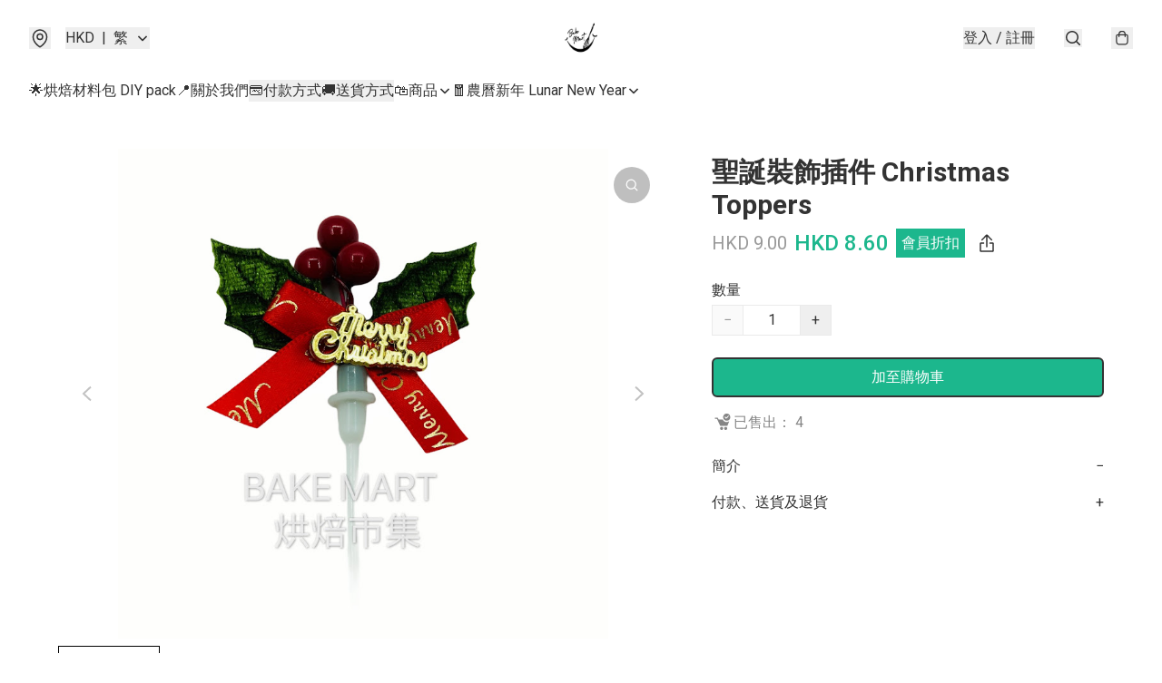

--- FILE ---
content_type: text/html; charset=utf-8
request_url: https://bakemart.com.hk/item/%E8%81%96%E8%AA%95%E8%A3%9D%E9%A3%BE%E6%8F%92%E4%BB%B6-Christmas-Toppers/5940800393445376
body_size: 52199
content:
<!DOCTYPE html>
<html lang="zh-Hant">
  <head prefix="og: http://ogp.me/ns# fb: http://ogp.me/ns/fb# product: http://ogp.me/ns/product#">
    
      <meta charset="utf-8">
      <meta name="viewport" content="width=device-width initial-scale=1,minimum-scale=1.0, maximum-scale=1.0, user-scalable=no">
      <title>聖誕裝飾插件 Christmas Toppers | Bake Mart 烘焙市集</title>
      <meta name="title" content="聖誕裝飾插件 Christmas Toppers | Bake Mart 烘焙市集">

    <meta name="description"
          content="產地 Origin：中國 China 尺寸: 總高8.7cm x 5.8cm">

      <meta name="theme-color" content="#FFFFFF">
      <meta name="mobile-web-app-capable" content="yes">
      <meta name="apple-mobile-web-app-status-bar-style" content="default">
      <meta name="apple-mobile-web-app-title" content="Bake Mart 烘焙市集">
      <meta name="google-site-verification" content="n_kr_Jh8BPjzcQY0xP9POOBHFZfHibIob1kw24IHLZA" /><link rel="canonical" href="https://www.bakemart.com.hk/item/%E8%81%96%E8%AA%95%E8%A3%9D%E9%A3%BE%E6%8F%92%E4%BB%B6-Christmas-Toppers/5940800393445376">
      <link rel="manifest" href="https://bakemart.com.hk/manifest-storefront.json">
        <link rel="shortcut icon" href="https://lh3.googleusercontent.com/JOgQTmP8cY3Hz5aUaH5W1XAzJhckygrjfiAp-EU38WSly14JMl--d16d5fKFWSCQ9UrxCVwMms-T9ZqsOLYFfeUfl6maH7WCQc8=s32">
        <link rel="apple-touch-icon" href="https://lh3.googleusercontent.com/JOgQTmP8cY3Hz5aUaH5W1XAzJhckygrjfiAp-EU38WSly14JMl--d16d5fKFWSCQ9UrxCVwMms-T9ZqsOLYFfeUfl6maH7WCQc8=s180" sizes="180x180">
        <link rel="icon" type="image/png" href="https://lh3.googleusercontent.com/JOgQTmP8cY3Hz5aUaH5W1XAzJhckygrjfiAp-EU38WSly14JMl--d16d5fKFWSCQ9UrxCVwMms-T9ZqsOLYFfeUfl6maH7WCQc8=s192" sizes="192x192">
        <meta property="fb:app_id" content="871491559635214">
<meta property="fb:pages" content="234728686690350">
<meta property="fb:pages" content="1102668359812698">
<meta property="og:site_name" content="Bake Mart 烘焙市集">
<meta property="og:url" content="https://bakemart.com.hk/item/聖誕裝飾插件-Christmas-Toppers/5940800393445376">
    <meta property="og:image" content="https://lh3.googleusercontent.com/jR4daWsJhxpUY_-rzeU6iTP5Q2q6CB1Qze34c2bga29ZpgWhhZlp0qnFYFW85oVXMCi0L9jHebs2Idr5aVwwQA=s640">
    <meta property="og:image:width" content="640">
    <meta property="og:image:height" content="640">
    <meta property="og:title"
          content="聖誕裝飾插件 Christmas Toppers | Bake Mart 烘焙市集">
  <meta property="og:description"
        content="產地 Origin：中國 China 尺寸: 總高8.7cm x 5.8cm">
  <meta property="og:type" content="product">
  <meta property="product:price:amount" content="9.0">
  <meta property="product:price:currency" content="HKD">
  <meta property="product:sale_price:amount" content="8.6">
  <meta property="product:sale_price:currency" content="HKD">
  <meta property="product:brand" content="Bake Mart 烘焙市集">
  <meta property="product:availability"
        content="instock">
  <meta property="product:is_product_shareable" content="true">
    <meta name="keywords"
          content="聖誕裝飾插件 Christmas Toppers, Bake Mart 烘焙市集">
  <meta property="product:retailer_item_id" content="5940800393445376">
  <meta property="product:item_group_id" content="5940800393445376">
        <link rel="preconnect" href="https://fonts.googleapis.com">
<link rel="preconnect" href="https://fonts.gstatic.com" crossorigin>

  <link rel="preload"
        as="style"
        onload="this.rel='stylesheet'"
        href="https://fonts.googleapis.com/css2?family=Roboto:ital,wght@0,100;0,300;0,400;0,500;0,700;0,900;1,100;1,300;1,400;1,500;1,700;1,900&display=swap">
<style>
  @font-face {
    font-family: encrypt;
    font-style: normal;
    font-weight: 400;
    src: url(https://static.boutir.com/themes/modern/assets/fonts/encrypt.woff2) format("woff2");
  }

  :root {
    --bt-font-family: Roboto, Arial, 'Microsoft JhengHei', 'Microsoft YaHei', 'Microsoft YaHei UI', 'Apple LiGothic Medium', 'LiHei Pro Medium', sans-serif;
    --bt-font-family-encrypt: encrypt, Roboto, Arial, 'Microsoft JhengHei', 'Microsoft YaHei', 'Microsoft YaHei UI', 'Apple LiGothic Medium', 'LiHei Pro Medium', sans-serif;
    --bt-font-size: 16px;
    --bt-font-weight: normal;
    --bt-font-style: normal;
    --bt-font-decoration: none;

    
    --bt-color-background-body: 255 255 255;
    --bt-alpha-background-body: 1;
    --bt-color-text-body: 51 51 51;
    --bt-alpha-text-body: 1;

    
    --bt-color-background: 255 255 255;
    --bt-alpha-background: 1;
    --bt-color-background-dark: 204 204 204;
    --bt-color-background-light: 255 255 255;
    --bt-color-text: 51 51 51;
    --bt-alpha-text: 1;
    --bt-color-text-dark: 41 41 41;
    --bt-color-text-light: 92 92 92;

    --bt-color-price-regular: 51 51 51;
    --bt-alpha-price-regular: 1;
    --bt-color-price-original: 153 153 153;
    --bt-alpha-price-original: 1;
    --bt-color-price-sale: 250 70 70;
    --bt-alpha-price-sale: 1;
    --bt-color-price-member: 28 183 141;
    --bt-alpha-price-member: 1;

    --bt-color-primary-background: 28 183 141;
    --bt-alpha-primary-background: 1;
    --bt-color-primary-background-dark: 22 146 113;
    --bt-color-primary-background-light: 73 197 164;
    --bt-color-primary-background-darker: 14 92 71;
    --bt-color-primary-stroke: 51 51 51;
    --bt-alpha-primary-stroke: 1;
    --bt-color-primary-stroke-dark: 41 41 41;
    --bt-color-primary-stroke-light: 92 92 92;
    --bt-color-primary-text: 255 255 255;
    --bt-alpha-primary-text: 1;
    --bt-color-primary-text-dark: 204 204 204;
    --bt-color-primary-text-light: 255 255 255;

    --bt-color-secondary-background: 28 183 141;
    --bt-alpha-secondary-background: 1;
    --bt-color-secondary-background-dark: 22 146 113;
    --bt-color-secondary-background-light: 73 197 164;
    --bt-color-secondary-stroke: 51 51 51;
    --bt-alpha-secondary-stroke: 1;
    --bt-color-secondary-stroke-dark: 41 41 41;
    --bt-color-secondary-stroke-light: 92 92 92;
    --bt-color-secondary-text: 255 255 255;
    --bt-alpha-secondary-text: 1;
    --bt-color-secondary-text-dark: 204 204 204;
    --bt-color-secondary-text-light: 255 255 255;

    --bt-radius-primary: 6px;
    --bt-radius-secondary: 6px;

    --bt-spacing: 24px;

    --bt-radius-product-card-media: 0px;

    
    --fw-player-border-radius: 0px;
    --fw-storyblock-border-radius: 0px;
    --fw-thumbnail-border-radius: 0px;

    --bt-pre-order-color-background: 51 51 51;
    --bt-pre-order-alpha-background: 1;
    --bt-pre-order-color-stroke: 51 51 51;
    --bt-pre-order-alpha-stroke: 1;
    --bt-pre-order-color-text: 255 255 255;
    --bt-pre-order-alpha-text: 1;
    --bt-pre-order-radius: 0px;

    --bt-product-starting-color-background: 51 51 51;
    --bt-product-starting-alpha-background: 1;
    --bt-product-starting-color-stroke: 51 51 51;
    --bt-product-starting-alpha-stroke: 1;
    --bt-product-starting-color-text: 255 255 255;
    --bt-product-starting-alpha-text: 1;
    --bt-product-starting-radius: 0px;

    --bt-product-starting-countdown-color-background: 51 51 51;
    --bt-product-starting-countdown-alpha-background: 1;
    --bt-product-starting-countdown-color-stroke: 51 51 51;
    --bt-product-starting-countdown-alpha-stroke: 1;
    --bt-product-starting-countdown-color-text: 255 255 255;
    --bt-product-starting-countdown-alpha-text: 1;
    --bt-product-starting-countdown-radius: 0px;

    --bt-product-ending-countdown-color-background: 51 51 51;
    --bt-product-ending-countdown-alpha-background: 1;
    --bt-product-ending-countdown-color-stroke: 51 51 51;
    --bt-product-ending-countdown-alpha-stroke: 1;
    --bt-product-ending-countdown-color-text: 255 255 255;
    --bt-product-ending-countdown-alpha-text: 1;
    --bt-product-ending-countdown-radius: 0px;

    --bt-product-ended-color-background: 51 51 51;
    --bt-product-ended-alpha-background: 1;
    --bt-product-ended-color-stroke: 51 51 51;
    --bt-product-ended-alpha-stroke: 1;
    --bt-product-ended-color-text: 255 255 255;
    --bt-product-ended-alpha-text: 1;
    --bt-product-ended-radius: 0px;

    --bt-page-max-width: 1440px;

    --bt-heading-1-weight: 700;
    --bt-heading-1-style: normal;
    --bt-heading-1-decoration: none;
    --bt-heading-1-color: #333333;
    --bt-heading-1-size: 32px;

    --bt-heading-2-weight: 700;
    --bt-heading-2-style: normal;
    --bt-heading-2-decoration: none;
    --bt-heading-2-color: #333333;
    --bt-heading-2-size: 24px;

    --bt-heading-3-weight: 700;
    --bt-heading-3-style: normal;
    --bt-heading-3-decoration: none;
    --bt-heading-3-color: #333333;
    --bt-heading-3-size: 18px;

    --bt-subheading-1-weight: 500;
    --bt-subheading-1-style: normal;
    --bt-subheading-1-decoration: none;
    --bt-subheading-1-color: #333333;
    --bt-subheading-1-size: 24px;

    --bt-subheading-2-weight: 500;
    --bt-subheading-2-style: normal;
    --bt-subheading-2-decoration: none;
    --bt-subheading-2-color: #333333;
    --bt-subheading-2-size: 16px;

    --bt-subheading-3-weight: 500;
    --bt-subheading-3-style: normal;
    --bt-subheading-3-decoration: none;
    --bt-subheading-3-color: #333333;
    --bt-subheading-3-size: 14px;

    --bt-paragraph-1-weight: 400;
    --bt-paragraph-1-style: normal;
    --bt-paragraph-1-decoration: none;
    --bt-paragraph-1-color: #333333;
    --bt-paragraph-1-size: 16px;

    --bt-paragraph-2-weight: 400;
    --bt-paragraph-2-style: normal;
    --bt-paragraph-2-decoration: none;
    --bt-paragraph-2-color: #333333;
    --bt-paragraph-2-size: 14px;

    --bt-paragraph-3-weight: 400;
    --bt-paragraph-3-style: normal;
    --bt-paragraph-3-decoration: none;
    --bt-paragraph-3-color: #333333;
    --bt-paragraph-3-size: 12px;

    --iti-path-flags-1x: url("https://static.boutir.com/themes/modern/images/1c8790d.png");
    --iti-path-flags-2x: url("https://static.boutir.com/themes/modern/images/d8eb052.png");

    --bt-color-apple: 5 7 8;
    --bt-color-apple-dark: 4 6 6;
    --bt-color-facebook: 61 90 151;
    --bt-color-facebook-dark: 49 72 121;
    --bt-color-google: 234 67 54;
    --bt-color-google-dark: 187 54 43;
    --bt-color-instagram: 162 58 168;
    --bt-color-instagram-dark: 130 46 134;
    --bt-color-twitter: 39 169 224;
    --bt-color-twitter-dark: 31 135 179;
  }

  @media (min-width: 768px) {
    :root {
      --bt-spacing: 32px;
    }
  }
</style>
      <style>*,:after,:before{--tw-border-spacing-x:0;--tw-border-spacing-y:0;--tw-translate-x:0;--tw-translate-y:0;--tw-rotate:0;--tw-skew-x:0;--tw-skew-y:0;--tw-scale-x:1;--tw-scale-y:1;--tw-pan-x: ;--tw-pan-y: ;--tw-pinch-zoom: ;--tw-scroll-snap-strictness:proximity;--tw-gradient-from-position: ;--tw-gradient-via-position: ;--tw-gradient-to-position: ;--tw-ordinal: ;--tw-slashed-zero: ;--tw-numeric-figure: ;--tw-numeric-spacing: ;--tw-numeric-fraction: ;--tw-ring-inset: ;--tw-ring-offset-width:0px;--tw-ring-offset-color:#fff;--tw-ring-color:rgba(59,130,246,.5);--tw-ring-offset-shadow:0 0 #0000;--tw-ring-shadow:0 0 #0000;--tw-shadow:0 0 #0000;--tw-shadow-colored:0 0 #0000;--tw-blur: ;--tw-brightness: ;--tw-contrast: ;--tw-grayscale: ;--tw-hue-rotate: ;--tw-invert: ;--tw-saturate: ;--tw-sepia: ;--tw-drop-shadow: ;--tw-backdrop-blur: ;--tw-backdrop-brightness: ;--tw-backdrop-contrast: ;--tw-backdrop-grayscale: ;--tw-backdrop-hue-rotate: ;--tw-backdrop-invert: ;--tw-backdrop-opacity: ;--tw-backdrop-saturate: ;--tw-backdrop-sepia: ;--tw-contain-size: ;--tw-contain-layout: ;--tw-contain-paint: ;--tw-contain-style: }::backdrop{--tw-border-spacing-x:0;--tw-border-spacing-y:0;--tw-translate-x:0;--tw-translate-y:0;--tw-rotate:0;--tw-skew-x:0;--tw-skew-y:0;--tw-scale-x:1;--tw-scale-y:1;--tw-pan-x: ;--tw-pan-y: ;--tw-pinch-zoom: ;--tw-scroll-snap-strictness:proximity;--tw-gradient-from-position: ;--tw-gradient-via-position: ;--tw-gradient-to-position: ;--tw-ordinal: ;--tw-slashed-zero: ;--tw-numeric-figure: ;--tw-numeric-spacing: ;--tw-numeric-fraction: ;--tw-ring-inset: ;--tw-ring-offset-width:0px;--tw-ring-offset-color:#fff;--tw-ring-color:rgba(59,130,246,.5);--tw-ring-offset-shadow:0 0 #0000;--tw-ring-shadow:0 0 #0000;--tw-shadow:0 0 #0000;--tw-shadow-colored:0 0 #0000;--tw-blur: ;--tw-brightness: ;--tw-contrast: ;--tw-grayscale: ;--tw-hue-rotate: ;--tw-invert: ;--tw-saturate: ;--tw-sepia: ;--tw-drop-shadow: ;--tw-backdrop-blur: ;--tw-backdrop-brightness: ;--tw-backdrop-contrast: ;--tw-backdrop-grayscale: ;--tw-backdrop-hue-rotate: ;--tw-backdrop-invert: ;--tw-backdrop-opacity: ;--tw-backdrop-saturate: ;--tw-backdrop-sepia: ;--tw-contain-size: ;--tw-contain-layout: ;--tw-contain-paint: ;--tw-contain-style: }/*
! tailwindcss v3.4.17 | MIT License | https://tailwindcss.com
*/*,:after,:before{border:0 solid #ccc;box-sizing:border-box}:after,:before{--tw-content:""}:host,html{line-height:1.5;-webkit-text-size-adjust:100%;font-family:ui-sans-serif,system-ui,sans-serif,Apple Color Emoji,Segoe UI Emoji,Segoe UI Symbol,Noto Color Emoji;font-feature-settings:normal;font-variation-settings:normal;-moz-tab-size:4;-o-tab-size:4;tab-size:4;-webkit-tap-highlight-color:transparent}body{line-height:inherit;margin:0}hr{border-top-width:1px;color:inherit;height:0}abbr:where([title]){-webkit-text-decoration:underline dotted;text-decoration:underline dotted}h1,h2,h3,h4,h5,h6{font-size:inherit;font-weight:inherit}a{color:inherit;text-decoration:inherit}b,strong{font-weight:bolder}code,kbd,pre,samp{font-family:ui-monospace,SFMono-Regular,Menlo,Monaco,Consolas,Liberation Mono,Courier New,monospace;font-feature-settings:normal;font-size:1em;font-variation-settings:normal}small{font-size:80%}sub,sup{font-size:75%;line-height:0;position:relative;vertical-align:baseline}sub{bottom:-.25em}sup{top:-.5em}table{border-collapse:collapse;border-color:inherit;text-indent:0}button,input,optgroup,select,textarea{color:inherit;font-family:inherit;font-feature-settings:inherit;font-size:100%;font-variation-settings:inherit;font-weight:inherit;letter-spacing:inherit;line-height:inherit;margin:0;padding:0}button,select{text-transform:none}button,input:where([type=button]),input:where([type=reset]),input:where([type=submit]){-webkit-appearance:button;background-color:transparent;background-image:none}:-moz-focusring{outline:auto}:-moz-ui-invalid{box-shadow:none}progress{vertical-align:baseline}::-webkit-inner-spin-button,::-webkit-outer-spin-button{height:auto}[type=search]{-webkit-appearance:textfield;outline-offset:-2px}::-webkit-search-decoration{-webkit-appearance:none}::-webkit-file-upload-button{-webkit-appearance:button;font:inherit}summary{display:list-item}blockquote,dd,dl,figure,h1,h2,h3,h4,h5,h6,hr,p,pre{margin:0}fieldset{margin:0}fieldset,legend{padding:0}menu,ol,ul{list-style:none;margin:0;padding:0}dialog{padding:0}textarea{resize:vertical}input::-moz-placeholder,textarea::-moz-placeholder{color:#999;opacity:1}input::placeholder,textarea::placeholder{color:#999;opacity:1}[role=button],button{cursor:pointer}:disabled{cursor:default}audio,canvas,embed,iframe,img,object,svg,video{display:block;vertical-align:middle}img,video{height:auto;max-width:100%}[hidden]:where(:not([hidden=until-found])){display:none}body{overflow-anchor:auto;scroll-behavior:smooth;--tw-bg-opacity:1;background-color:rgb(var(--bt-color-background)/var(--tw-bg-opacity,1));--tw-bg-opacity:var(--bt-alpha-background);--tw-text-opacity:1;color:rgb(var(--bt-color-text)/var(--tw-text-opacity,1));--tw-text-opacity:var(--bt-alpha-text)}body,button,details,div,input,p,select,summary,textarea{font-family:var(--bt-font-family);font-size:var(--bt-font-size);font-style:var(--bt-font-style);font-weight:var(--bt-font-weight);-webkit-text-decoration:var(--bt-font-decoration);text-decoration:var(--bt-font-decoration)}textarea{field-sizing:content}hr{border-color:rgb(var(--bt-color-text)/.1)}input[type=date],input[type=email],input[type=number],input[type=password],input[type=search],input[type=tel],input[type=text],input[type=url],select,textarea{border-color:rgb(var(--bt-color-text)/.1);border-radius:var(--bt-radius-primary);border-width:1px;--tw-bg-opacity:1;background-color:rgb(var(--bt-color-background)/var(--tw-bg-opacity,1));--tw-bg-opacity:var(--bt-alpha-background);--tw-text-opacity:1;color:rgb(var(--bt-color-text)/var(--tw-text-opacity,1))}input[type=date]:disabled,input[type=email]:disabled,input[type=number]:disabled,input[type=password]:disabled,input[type=search]:disabled,input[type=tel]:disabled,input[type=text]:disabled,input[type=url]:disabled,select:disabled,textarea:disabled{color:rgb(var(--bt-color-text)/.5);cursor:not-allowed}div[aria-invalid=true],input[aria-invalid=true],select[aria-invalid=true],textarea[aria-invalid=true]{--tw-border-opacity:1;border-color:rgb(239 68 68/var(--tw-border-opacity,1))}select:not([multiple]){border-color:rgb(var(--bt-color-text)/.1);border-radius:var(--bt-radius-primary);border-width:1px}button,input[type=button],input[type=reset],input[type=submit]{--tw-text-opacity:1;color:rgb(var(--bt-color-text)/var(--tw-text-opacity,1))}button:disabled,input[type=button]:disabled,input[type=reset]:disabled,input[type=submit]:disabled{color:rgb(var(--bt-color-text)/.5);cursor:not-allowed}a{position:relative;text-decoration-line:none}a:disabled{--tw-grayscale:grayscale(100%);filter:var(--tw-blur) var(--tw-brightness) var(--tw-contrast) var(--tw-grayscale) var(--tw-hue-rotate) var(--tw-invert) var(--tw-saturate) var(--tw-sepia) var(--tw-drop-shadow)}a:disabled,a:disabled:hover{color:rgb(var(--bt-color-text)/.3);cursor:not-allowed}a:hover{color:rgb(var(--bt-color-text-light)/var(--tw-text-opacity,1))}a:active,a:hover{--tw-text-opacity:1}a:active{color:rgb(var(--bt-color-text-dark)/var(--tw-text-opacity,1))}a{text-decoration-line:underline}a:hover{text-decoration-line:none}::-ms-clear,::-ms-reveal{display:none}::-webkit-search-cancel-button,::-webkit-search-decoration,::-webkit-search-results-button,::-webkit-search-results-decoration{-webkit-appearance:none;appearance:none}input[type=number],input[type=number]::-webkit-inner-spin-button,input[type=number]::-webkit-outer-spin-button{-moz-appearance:textfield!important;-webkit-appearance:none;appearance:none;margin:0}[data-infinite-scroll]{min-height:1px}.\!container{width:100%!important}.container{width:100%}@media (min-width:640px){.\!container{max-width:640px!important}.container{max-width:640px}}@media (min-width:768px){.\!container{max-width:768px!important}.container{max-width:768px}}@media (min-width:1024px){.\!container{max-width:1024px!important}.container{max-width:1024px}}@media (min-width:1280px){.\!container{max-width:1280px!important}.container{max-width:1280px}}@media (min-width:1536px){.\!container{max-width:1536px!important}.container{max-width:1536px}}.aspect-h-1{--tw-aspect-h:1}.aspect-h-2{--tw-aspect-h:2}.aspect-h-3{--tw-aspect-h:3}.aspect-h-4{--tw-aspect-h:4}.aspect-h-9{--tw-aspect-h:9}.aspect-w-1{padding-bottom:calc(var(--tw-aspect-h)/var(--tw-aspect-w)*100%);position:relative;--tw-aspect-w:1}.aspect-w-1>*{bottom:0;height:100%;left:0;position:absolute;right:0;top:0;width:100%}.aspect-w-16{padding-bottom:calc(var(--tw-aspect-h)/var(--tw-aspect-w)*100%);position:relative;--tw-aspect-w:16}.aspect-w-16>*{bottom:0;height:100%;left:0;position:absolute;right:0;top:0;width:100%}.aspect-w-2{padding-bottom:calc(var(--tw-aspect-h)/var(--tw-aspect-w)*100%);position:relative;--tw-aspect-w:2}.aspect-w-2>*{bottom:0;height:100%;left:0;position:absolute;right:0;top:0;width:100%}.aspect-w-3{padding-bottom:calc(var(--tw-aspect-h)/var(--tw-aspect-w)*100%);position:relative;--tw-aspect-w:3}.aspect-w-3>*{bottom:0;height:100%;left:0;position:absolute;right:0;top:0;width:100%}.aspect-w-4{padding-bottom:calc(var(--tw-aspect-h)/var(--tw-aspect-w)*100%);position:relative;--tw-aspect-w:4}.aspect-w-4>*{bottom:0;height:100%;left:0;position:absolute;right:0;top:0;width:100%}.aspect-w-5{padding-bottom:calc(var(--tw-aspect-h)/var(--tw-aspect-w)*100%);position:relative;--tw-aspect-w:5}.aspect-w-5>*{bottom:0;height:100%;left:0;position:absolute;right:0;top:0;width:100%}.aspect-w-6{padding-bottom:calc(var(--tw-aspect-h)/var(--tw-aspect-w)*100%);position:relative;--tw-aspect-w:6}.aspect-w-6>*{bottom:0;height:100%;left:0;position:absolute;right:0;top:0;width:100%}.bt-component{margin:auto;max-width:64rem}.bt-component--full-width{max-width:var(--bt-page-max-width)}.bt-divider{align-items:center;display:flex;gap:1rem;text-align:center;white-space:nowrap}.bt-divider:after,.bt-divider:before{background-color:rgb(var(--bt-color-text)/.2);content:var(--tw-content);flex:1 1 0%;height:1px}.bt-backdrop{position:sticky;--tw-bg-opacity:1;background-color:rgb(255 255 255/var(--tw-bg-opacity,1));--tw-text-opacity:1;color:rgb(var(--bt-color-text)/var(--tw-text-opacity,1));--tw-text-opacity:var(--bt-alpha-text)}.bt-backdrop:before{z-index:-1;--tw-bg-opacity:1;background-color:rgb(var(--bt-color-background)/var(--tw-bg-opacity,1));--tw-bg-opacity:var(--bt-alpha-background)}.bt-backdrop:after,.bt-backdrop:before{border-radius:inherit;content:var(--tw-content);inset:0;position:absolute}.bt-backdrop:after{z-index:-2;--tw-bg-opacity:1;background-color:rgb(var(--bt-color-background-body)/var(--tw-bg-opacity,1));--tw-bg-opacity:var(--bt-alpha-background-body)}.bt-product-card-media{border-radius:var(--bt-radius-product-card-media);display:block;overflow:hidden;position:relative}.bt-product-card-media>*{width:100%}.bt-product-card-media--video{padding-bottom:min(177.777778%,75vh)}.bt-product-card-media--video>img{display:none}.bt-product-card-media--square{padding-bottom:100%}.bt-product-card-media--square>*{height:100%;inset:0;position:absolute}.bt-product-card-media--default{transition-duration:.3s;transition-property:filter;transition-timing-function:cubic-bezier(.4,0,.2,1)}.bt-product-card-media--default:hover{--tw-brightness:brightness(1.1)}.bt-product-card-media--default:active,.bt-product-card-media--default:hover{filter:var(--tw-blur) var(--tw-brightness) var(--tw-contrast) var(--tw-grayscale) var(--tw-hue-rotate) var(--tw-invert) var(--tw-saturate) var(--tw-sepia) var(--tw-drop-shadow)}.bt-product-card-media--default:active{--tw-brightness:brightness(.95)}.bt-product-card-media--fade>img:first-of-type{opacity:1}.bt-product-card-media--fade>img:first-of-type,.bt-product-card-media--fade>img:nth-of-type(2){transition-duration:.3s;transition-property:opacity;transition-timing-function:cubic-bezier(.4,0,.2,1)}.bt-product-card-media--fade>img:nth-of-type(2){height:100%;inset:0;opacity:0;position:absolute}.bt-product-card-media--fade:hover>img:first-of-type{opacity:0}.bt-product-card-media--fade:hover>img:nth-of-type(2){opacity:1}.bt-product-card-media--zoom>img{transition-duration:.3s;transition-property:transform;transition-timing-function:cubic-bezier(.4,0,.2,1)}.bt-product-card-media--zoom:hover>img{--tw-scale-x:1.1;--tw-scale-y:1.1}.bt-product-card-media--zoom:active>img,.bt-product-card-media--zoom:hover>img{transform:translate(var(--tw-translate-x),var(--tw-translate-y)) rotate(var(--tw-rotate)) skewX(var(--tw-skew-x)) skewY(var(--tw-skew-y)) scaleX(var(--tw-scale-x)) scaleY(var(--tw-scale-y))}.bt-product-card-media--zoom:active>img{--tw-scale-x:.95;--tw-scale-y:.95}.bt-product-card-media--glass:before{background-color:hsla(0,0%,100%,.1);border-radius:inherit;inset:0;opacity:0;position:absolute;z-index:1;--tw-brightness:brightness(1.1);--tw-saturate:saturate(1.5);filter:var(--tw-blur) var(--tw-brightness) var(--tw-contrast) var(--tw-grayscale) var(--tw-hue-rotate) var(--tw-invert) var(--tw-saturate) var(--tw-sepia) var(--tw-drop-shadow);--tw-backdrop-blur:blur(0.5px);backdrop-filter:var(--tw-backdrop-blur) var(--tw-backdrop-brightness) var(--tw-backdrop-contrast) var(--tw-backdrop-grayscale) var(--tw-backdrop-hue-rotate) var(--tw-backdrop-invert) var(--tw-backdrop-opacity) var(--tw-backdrop-saturate) var(--tw-backdrop-sepia);transition-duration:.3s;transition-property:opacity;transition-timing-function:cubic-bezier(.4,0,.2,1);--tw-content:"";content:var(--tw-content)}.bt-product-card-media--glass:hover:before{opacity:1}.bt-product-card-media--glass:after{border-radius:inherit;inset:0;opacity:0;position:absolute;z-index:2;--tw-shadow:inset 1px 1px 0 #fff,inset 0 0 5px #fff;--tw-shadow-colored:inset 1px 1px 0 var(--tw-shadow-color),inset 0 0 5px var(--tw-shadow-color);box-shadow:var(--tw-ring-offset-shadow,0 0 #0000),var(--tw-ring-shadow,0 0 #0000),var(--tw-shadow);--tw-blur:blur(1px);filter:var(--tw-blur) var(--tw-brightness) var(--tw-contrast) var(--tw-grayscale) var(--tw-hue-rotate) var(--tw-invert) var(--tw-saturate) var(--tw-sepia) var(--tw-drop-shadow);transition-duration:.3s;transition-property:opacity;transition-timing-function:cubic-bezier(.4,0,.2,1);--tw-content:"";content:var(--tw-content)}.bt-product-card-media--glass:hover:after{opacity:1}.h1,.title1{color:var(--bt-heading-1-color);font-size:var(--bt-heading-1-size);font-style:var(--bt-heading-1-style);font-weight:var(--bt-heading-1-weight);-webkit-text-decoration:var(--bt-heading-1-decoration);text-decoration:var(--bt-heading-1-decoration)}.h2,.title2{color:var(--bt-heading-2-color);font-size:var(--bt-heading-2-size);font-style:var(--bt-heading-2-style);font-weight:var(--bt-heading-2-weight);-webkit-text-decoration:var(--bt-heading-2-decoration);text-decoration:var(--bt-heading-2-decoration)}.h3,.title3{color:var(--bt-heading-3-color);font-size:var(--bt-heading-3-size);font-style:var(--bt-heading-3-style);font-weight:var(--bt-heading-3-weight);-webkit-text-decoration:var(--bt-heading-3-decoration);text-decoration:var(--bt-heading-3-decoration)}.sh1,.title4{color:var(--bt-subheading-1-color);font-size:var(--bt-subheading-1-size);font-style:var(--bt-subheading-1-style);font-weight:var(--bt-subheading-1-weight);-webkit-text-decoration:var(--bt-subheading-1-decoration);text-decoration:var(--bt-subheading-1-decoration)}.sh2{color:var(--bt-subheading-2-color);font-size:var(--bt-subheading-2-size);font-style:var(--bt-subheading-2-style);font-weight:var(--bt-subheading-2-weight);-webkit-text-decoration:var(--bt-subheading-2-decoration);text-decoration:var(--bt-subheading-2-decoration)}.sh3{color:var(--bt-subheading-3-color);font-size:var(--bt-subheading-3-size);font-style:var(--bt-subheading-3-style);font-weight:var(--bt-subheading-3-weight);-webkit-text-decoration:var(--bt-subheading-3-decoration);text-decoration:var(--bt-subheading-3-decoration)}.p1,.paragraph1{color:var(--bt-paragraph-1-color);font-size:var(--bt-paragraph-1-size);font-style:var(--bt-paragraph-1-style);font-weight:var(--bt-paragraph-1-weight);-webkit-text-decoration:var(--bt-paragraph-1-decoration);text-decoration:var(--bt-paragraph-1-decoration)}.p2,.paragraph2{color:var(--bt-paragraph-2-color);font-size:var(--bt-paragraph-2-size);font-style:var(--bt-paragraph-2-style);font-weight:var(--bt-paragraph-2-weight);-webkit-text-decoration:var(--bt-paragraph-2-decoration);text-decoration:var(--bt-paragraph-2-decoration)}.p3,.paragraph3{color:var(--bt-paragraph-3-color);font-size:var(--bt-paragraph-3-size);font-style:var(--bt-paragraph-3-style);font-weight:var(--bt-paragraph-3-weight);-webkit-text-decoration:var(--bt-paragraph-3-decoration);text-decoration:var(--bt-paragraph-3-decoration)}.btn{align-items:center;border-radius:var(--bt-radius-primary);display:inline-flex;justify-content:center;line-height:1;overflow:hidden;padding:.75rem 1.25rem;position:relative;text-align:center;text-decoration-line:none}.btn:disabled,.btn:disabled:hover{cursor:not-allowed;--tw-border-opacity:1;border-color:rgb(230 230 230/var(--tw-border-opacity,1));--tw-bg-opacity:1;background-color:rgb(230 230 230/var(--tw-bg-opacity,1));--tw-text-opacity:1;color:rgb(179 179 179/var(--tw-text-opacity,1))}.btn-link{position:relative;text-decoration-line:none}.btn-link:disabled{--tw-grayscale:grayscale(100%);filter:var(--tw-blur) var(--tw-brightness) var(--tw-contrast) var(--tw-grayscale) var(--tw-hue-rotate) var(--tw-invert) var(--tw-saturate) var(--tw-sepia) var(--tw-drop-shadow)}.btn-link:disabled,.btn-link:disabled:hover{color:rgb(var(--bt-color-text)/.3);cursor:not-allowed}.btn-link:hover{--tw-text-opacity:1;color:rgb(var(--bt-color-text-light)/var(--tw-text-opacity,1))}.btn-link:active{--tw-text-opacity:1;color:rgb(var(--bt-color-text-dark)/var(--tw-text-opacity,1))}.btn-default{padding:.5rem 1rem;position:relative;text-decoration-line:none}.btn-default:disabled,.btn-default:disabled:hover{cursor:not-allowed;--tw-text-opacity:1;color:rgb(179 179 179/var(--tw-text-opacity,1))}.btn-default:hover{background-color:rgb(var(--bt-color-text)/.1);--tw-text-opacity:1;color:rgb(var(--bt-color-text-light)/var(--tw-text-opacity,1))}.btn-default:active{background-color:rgb(var(--bt-color-text)/.2);--tw-text-opacity:1;color:rgb(var(--bt-color-text-dark)/var(--tw-text-opacity,1))}.btn-primary{align-items:center;border-radius:var(--bt-radius-primary);display:inline-flex;justify-content:center;line-height:1;overflow:hidden;padding:.75rem 1.25rem;position:relative;text-align:center;text-decoration-line:none}.btn-primary:disabled,.btn-primary:disabled:hover{cursor:not-allowed;--tw-border-opacity:1;border-color:rgb(230 230 230/var(--tw-border-opacity,1));--tw-bg-opacity:1;background-color:rgb(230 230 230/var(--tw-bg-opacity,1));--tw-text-opacity:1;color:rgb(179 179 179/var(--tw-text-opacity,1))}.btn-primary{background-color:rgb(var(--bt-color-primary-background)/var(--tw-bg-opacity,1));border-color:rgb(var(--bt-color-primary-stroke)/var(--tw-border-opacity,1));border-width:2px;color:rgb(var(--bt-color-primary-text)/var(--tw-text-opacity,1))}.btn-primary,.btn-primary:hover{--tw-border-opacity:1;--tw-border-opacity:var(--bt-alpha-primary-stroke);--tw-bg-opacity:1;--tw-bg-opacity:var(--bt-alpha-primary-background);--tw-text-opacity:1;--tw-text-opacity:var(--bt-alpha-primary-text)}.btn-primary:hover{background-color:rgb(var(--bt-color-primary-background-light)/var(--tw-bg-opacity,1));border-color:rgb(var(--bt-color-primary-stroke-light)/var(--tw-border-opacity,1));color:rgb(var(--bt-color-primary-text-light)/var(--tw-text-opacity,1))}.btn-primary:active{--tw-border-opacity:1;border-color:rgb(var(--bt-color-primary-stroke-dark)/var(--tw-border-opacity,1));--tw-border-opacity:var(--bt-alpha-primary-stroke);--tw-bg-opacity:1;background-color:rgb(var(--bt-color-primary-background-dark)/var(--tw-bg-opacity,1));--tw-bg-opacity:var(--bt-alpha-primary-background);--tw-text-opacity:1;color:rgb(var(--bt-color-primary-text-dark)/var(--tw-text-opacity,1));--tw-text-opacity:var(--bt-alpha-primary-text)}.btn-secondary{align-items:center;border-radius:var(--bt-radius-primary);display:inline-flex;justify-content:center;line-height:1;overflow:hidden;padding:.75rem 1.25rem;position:relative;text-align:center;text-decoration-line:none}.btn-secondary:disabled,.btn-secondary:disabled:hover{cursor:not-allowed;--tw-border-opacity:1;border-color:rgb(230 230 230/var(--tw-border-opacity,1));--tw-bg-opacity:1;background-color:rgb(230 230 230/var(--tw-bg-opacity,1));--tw-text-opacity:1;color:rgb(179 179 179/var(--tw-text-opacity,1))}.btn-secondary{background-color:rgb(var(--bt-color-secondary-background)/var(--tw-bg-opacity,1));border-color:rgb(var(--bt-color-secondary-stroke)/var(--tw-border-opacity,1));border-radius:var(--bt-radius-secondary);border-width:2px;color:rgb(var(--bt-color-secondary-text)/var(--tw-text-opacity,1))}.btn-secondary,.btn-secondary:hover{--tw-border-opacity:1;--tw-border-opacity:var(--bt-alpha-secondary-stroke);--tw-bg-opacity:1;--tw-bg-opacity:var(--bt-alpha-secondary-background);--tw-text-opacity:1;--tw-text-opacity:var(--bt-alpha-secondary-text)}.btn-secondary:hover{background-color:rgb(var(--bt-color-secondary-background-light)/var(--tw-bg-opacity,1));border-color:rgb(var(--bt-color-secondary-stroke-light)/var(--tw-border-opacity,1));color:rgb(var(--bt-color-secondary-text-light)/var(--tw-text-opacity,1))}.btn-secondary:active{--tw-border-opacity:1;border-color:rgb(var(--bt-color-secondary-stroke-dark)/var(--tw-border-opacity,1));--tw-border-opacity:var(--bt-alpha-secondary-stroke);--tw-bg-opacity:1;background-color:rgb(var(--bt-color-secondary-background-dark)/var(--tw-bg-opacity,1));--tw-bg-opacity:var(--bt-alpha-secondary-background);--tw-text-opacity:1;color:rgb(var(--bt-color-secondary-text-dark)/var(--tw-text-opacity,1));--tw-text-opacity:var(--bt-alpha-secondary-text)}.btn-lg{font-size:var(--bt-paragraph-1-size);font-weight:var(--bt-paragraph-1-weight);line-height:1;min-width:180px;padding:1rem 1.5rem}.btn-sm{font-size:var(--bt-paragraph-3-size);font-weight:var(--bt-paragraph-3-weight);line-height:1;min-width:120px;padding:.75rem 1rem}.category-item{border-bottom-width:1px;border-color:rgb(var(--bt-color-text)/.1);display:block;flex:1 1 0%;overflow-wrap:break-word;padding:.5rem 1rem;text-decoration-line:none;word-break:break-word}.category-item:hover{background-color:rgb(var(--bt-color-text)/.1);position:relative}.category-item:hover:before{background-color:rgb(var(--bt-color-text)/.8);content:var(--tw-content);height:100%;left:0;position:absolute;top:0;width:3px}.category-item-active{background-color:rgb(var(--bt-color-text)/.1);position:relative}.category-item-active:before{background-color:rgb(var(--bt-color-text)/.8);content:var(--tw-content);height:100%;left:0;position:absolute;top:0;width:3px}.product-badge{align-self:flex-start;border-color:transparent;border-width:2px;display:inline-block;font-size:.875rem;line-height:1.25rem;padding:.375rem .625rem;white-space:nowrap}.pre-order-badge{border-color:transparent;border-radius:var(--bt-pre-order-radius);border-width:2px;--tw-border-opacity:1;border-color:rgb(var(--bt-pre-order-color-stroke)/var(--tw-border-opacity,1));--tw-border-opacity:var(--bt-pre-order-alpha-stroke);--tw-bg-opacity:1;background-color:rgb(var(--bt-pre-order-color-background)/var(--tw-bg-opacity,1));--tw-bg-opacity:var(--bt-pre-order-alpha-background);--tw-text-opacity:1;color:rgb(var(--bt-pre-order-color-text)/var(--tw-text-opacity,1));--tw-text-opacity:var(--bt-pre-order-alpha-text)}.pre-order-badge,.product-starting-badge{align-self:flex-start;display:inline-block;font-size:.875rem;line-height:1.25rem;padding:.375rem .625rem;white-space:nowrap}.product-starting-badge{border-color:transparent;border-radius:var(--bt-product-starting-radius);border-width:2px;--tw-border-opacity:1;border-color:rgb(var(--bt-product-starting-color-stroke)/var(--tw-border-opacity,1));--tw-border-opacity:var(--bt-product-starting-alpha-stroke);--tw-bg-opacity:1;background-color:rgb(var(--bt-product-starting-color-background)/var(--tw-bg-opacity,1));--tw-bg-opacity:var(--bt-product-starting-alpha-background);--tw-text-opacity:1;color:rgb(var(--bt-product-starting-color-text)/var(--tw-text-opacity,1));--tw-text-opacity:var(--bt-product-starting-alpha-text)}.product-starting-countdown-badge{border-color:transparent;border-radius:var(--bt-product-starting-countdown-radius);border-width:2px;--tw-border-opacity:1;border-color:rgb(var(--bt-product-starting-countdown-color-stroke)/var(--tw-border-opacity,1));--tw-border-opacity:var(--bt-product-starting-countdown-alpha-stroke);--tw-bg-opacity:1;background-color:rgb(var(--bt-product-starting-countdown-color-background)/var(--tw-bg-opacity,1));--tw-bg-opacity:var(--bt-product-starting-countdown-alpha-background);--tw-text-opacity:1;color:rgb(var(--bt-product-starting-countdown-color-text)/var(--tw-text-opacity,1));--tw-text-opacity:var(--bt-product-starting-countdown-alpha-text)}.product-ending-countdown-badge,.product-starting-countdown-badge{align-self:flex-start;display:inline-block;font-size:.875rem;line-height:1.25rem;padding:.375rem .625rem;white-space:nowrap}.product-ending-countdown-badge{border-color:transparent;border-radius:var(--bt-product-ending-countdown-radius);border-width:2px;--tw-border-opacity:1;border-color:rgb(var(--bt-product-ending-countdown-color-stroke)/var(--tw-border-opacity,1));--tw-border-opacity:var(--bt-product-ending-countdown-alpha-stroke);--tw-bg-opacity:1;background-color:rgb(var(--bt-product-ending-countdown-color-background)/var(--tw-bg-opacity,1));--tw-bg-opacity:var(--bt-product-ending-countdown-alpha-background);--tw-text-opacity:1;color:rgb(var(--bt-product-ending-countdown-color-text)/var(--tw-text-opacity,1));--tw-text-opacity:var(--bt-product-ending-countdown-alpha-text)}.product-ended-badge{align-self:flex-start;border-color:transparent;border-radius:var(--bt-product-ended-radius);border-width:2px;display:inline-block;font-size:.875rem;line-height:1.25rem;padding:.375rem .625rem;white-space:nowrap;--tw-border-opacity:1;border-color:rgb(var(--bt-product-ended-color-stroke)/var(--tw-border-opacity,1));--tw-border-opacity:var(--bt-product-ended-alpha-stroke);--tw-bg-opacity:1;background-color:rgb(var(--bt-product-ended-color-background)/var(--tw-bg-opacity,1));--tw-bg-opacity:var(--bt-product-ended-alpha-background);--tw-text-opacity:1;color:rgb(var(--bt-product-ended-color-text)/var(--tw-text-opacity,1));--tw-text-opacity:var(--bt-product-ended-alpha-text)}.product-badge-sm{font-size:.75rem;line-height:1rem;padding:.125rem .375rem}.slider{-webkit-appearance:none;-moz-appearance:none;appearance:none;background-color:rgb(var(--bt-color-text)/.3);pointer-events:none;position:absolute;width:100%}.slider::-webkit-slider-thumb{-webkit-appearance:none;appearance:none;border-radius:9999px;border-style:solid;border-width:2px;cursor:pointer;height:1.25rem;pointer-events:auto;width:1.25rem;--tw-border-opacity:1;border-color:rgb(var(--bt-color-text)/var(--tw-border-opacity,1));--tw-bg-opacity:1;background-color:rgb(var(--bt-color-background)/var(--tw-bg-opacity,1))}.slider::-moz-range-thumb{-moz-appearance:none;appearance:none;border-radius:9999px;border-style:solid;border-width:2px;cursor:pointer;height:1.25rem;pointer-events:auto;width:1.25rem;--tw-border-opacity:1;border-color:rgb(var(--bt-color-text)/var(--tw-border-opacity,1));--tw-bg-opacity:1;background-color:rgb(var(--bt-color-background)/var(--tw-bg-opacity,1))}:root{--swiper-pagination-bullet-inactive-color:#fff;--swiper-pagination-bullet-inactive-opacity:1;--swiper-pagination-color:#fff;--swiper-theme-color:rgb(var(--bt-color-text)/var(--bt-alpha-text))}.swiper{list-style-type:none;margin-left:auto;margin-right:auto;overflow:hidden}.swiper,.swiper-wrapper{position:relative;z-index:10}.swiper-wrapper{box-sizing:content-box;display:flex;height:100%;transition-duration:.3s;transition-property:transform;transition-timing-function:cubic-bezier(.4,0,.2,1);width:100%}.swiper-android .swiper-slide,.swiper-wrapper{transform:translateZ(0)}.swiper-pointer-events{--tw-pan-y:pan-y;touch-action:var(--tw-pan-x) var(--tw-pan-y) var(--tw-pinch-zoom)}.swiper-slide{flex-shrink:0;height:100%;position:relative;transition-duration:.3s;transition-property:transform;transition-timing-function:cubic-bezier(.4,0,.2,1);width:100%}.swiper-slide-invisible-blank{visibility:hidden}.swiper-autoheight,.swiper-autoheight .swiper-slide{height:auto}.swiper-autoheight .swiper-wrapper{align-items:flex-start;transition-duration:.3s;transition-property:all;transition-timing-function:cubic-bezier(.4,0,.2,1)}.swiper-backface-hidden .swiper-slide{backface-visibility:hidden;transform:translateZ(0)}.swiper-fade.swiper-free-mode .swiper-slide{transition-timing-function:cubic-bezier(0,0,.2,1)}.swiper-fade .swiper-slide{pointer-events:none;transition-duration:.3s;transition-property:opacity;transition-timing-function:cubic-bezier(.4,0,.2,1)}.swiper-fade .swiper-slide .swiper-slide{pointer-events:none}.swiper-fade .swiper-slide-active,.swiper-fade .swiper-slide-active .swiper-slide-active{pointer-events:auto}.swiper-pagination{position:absolute;text-align:center;transform:translateZ(0);transition-duration:.3s;transition-property:opacity;transition-timing-function:cubic-bezier(.4,0,.2,1);z-index:10}.swiper-pagination.swiper-pagination-hidden{opacity:0}.swiper-pagination-disabled>.swiper-pagination,.swiper-pagination.swiper-pagination-disabled{display:none!important}.swiper-horizontal>.swiper-pagination-bullets,.swiper-pagination-bullets.swiper-pagination-horizontal,.swiper-pagination-custom,.swiper-pagination-fraction{bottom:1.5rem;left:0;width:100%}.swiper-pagination-bullet{background:var(--swiper-pagination-bullet-inactive-color,#000);border-radius:.25rem;display:inline-block;height:var(
      --swiper-pagination-bullet-height,var(--swiper-pagination-bullet-size,8px)
    );opacity:var(--swiper-pagination-bullet-inactive-opacity,.2);transition:width .2s;width:var(
      --swiper-pagination-bullet-width,var(--swiper-pagination-bullet-size,8px)
    )}button.swiper-pagination-bullet{-webkit-appearance:none;-moz-appearance:none;appearance:none;border-style:none;margin:0;padding:0;--tw-shadow:0 0 #0000;--tw-shadow-colored:0 0 #0000;box-shadow:var(--tw-ring-offset-shadow,0 0 #0000),var(--tw-ring-shadow,0 0 #0000),var(--tw-shadow)}.swiper-pagination-clickable .swiper-pagination-bullet{cursor:pointer}.swiper-pagination-bullet:only-child{display:none!important}.swiper-pagination-bullet-active{background:var(--swiper-pagination-color,var(--swiper-theme-color));opacity:var(--swiper-pagination-bullet-opacity,1);width:2.5rem}.swiper-horizontal>.swiper-pagination-bullets .swiper-pagination-bullet,.swiper-pagination-horizontal.swiper-pagination-bullets .swiper-pagination-bullet{margin:0 var(--swiper-pagination-bullet-horizontal-gap,4px)}.swiper-pagination-progressbar{background:rgba(0,0,0,.25);position:absolute}.swiper-pagination-progressbar .swiper-pagination-progressbar-fill{height:100%;left:0;position:absolute;top:0;transform-origin:top left;width:100%;--tw-scale-x:0;--tw-scale-y:0;background:var(--swiper-pagination-color,var(--swiper-theme-color));transform:translate(var(--tw-translate-x),var(--tw-translate-y)) rotate(var(--tw-rotate)) skewX(var(--tw-skew-x)) skewY(var(--tw-skew-y)) scaleX(var(--tw-scale-x)) scaleY(var(--tw-scale-y))}.swiper-horizontal>.swiper-pagination-progressbar,.swiper-pagination-progressbar.swiper-pagination-horizontal{height:.25rem;left:0;top:0;width:100%}.swiper-horizontal>.swiper-pagination-progressbar.swiper-pagination-progressbar-opposite,.swiper-pagination-progressbar.swiper-pagination-horizontal.swiper-pagination-progressbar-opposite{height:100%;left:0;top:0;width:.25rem}.swiper-pagination-lock{display:none}.swiper-button-next.swiper-button-disabled,.swiper-button-prev.swiper-button-disabled{cursor:auto;opacity:.3;pointer-events:none}.swiper-slide-thumb-active{border-width:1px;--tw-border-opacity:1;border-color:rgb(0 0 0/var(--tw-border-opacity,1))}.swiper-slide-thumb-active>img{padding:.5rem}.swiper-zoom-container{align-items:center;display:flex;height:100%;justify-content:center;text-align:center;width:100%}.swiper-zoom-container>img{max-height:75vh;max-width:100%;-o-object-fit:contain;object-fit:contain;transition-duration:.3s;transition-property:all;transition-timing-function:cubic-bezier(.4,0,.2,1)}.swiper-fullscreen .swiper-slide-active .swiper-zoom-container>img{max-height:100%}.swiper-slide-zoomed{cursor:move}.pointer-events-none{pointer-events:none}.pointer-events-auto{pointer-events:auto}.visible{visibility:visible}.invisible{visibility:hidden}.collapse{visibility:collapse}.\!static{position:static!important}.static{position:static}.\!fixed{position:fixed!important}.fixed{position:fixed}.absolute{position:absolute}.relative{position:relative}.sticky{position:sticky}.inset-0{inset:0}.inset-3{inset:.75rem}.inset-auto{inset:auto}.-left-2{left:-.5rem}.-left-4{left:-1rem}.-right-1{right:-.25rem}.-right-2{right:-.5rem}.-right-4{right:-1rem}.-top-0\.5{top:-.125rem}.-top-1{top:-.25rem}.-top-2{top:-.5rem}.bottom-0{bottom:0}.bottom-10{bottom:2.5rem}.bottom-12{bottom:3rem}.bottom-2{bottom:.5rem}.bottom-full{bottom:100%}.left-0{left:0}.left-1{left:.25rem}.left-1\/2{left:50%}.left-2{left:.5rem}.left-3{left:.75rem}.left-4{left:1rem}.left-5{left:1.25rem}.left-6{left:1.5rem}.left-60{left:15rem}.left-\[-99999px\]{left:-99999px}.right-0{right:0}.right-2{right:.5rem}.right-3{right:.75rem}.right-3\.5{right:.875rem}.right-4{right:1rem}.right-5{right:1.25rem}.right-6{right:1.5rem}.right-8{right:2rem}.right-\[-10px\]{right:-10px}.top-0{top:0}.top-0\.5{top:.125rem}.top-1{top:.25rem}.top-1\/2{top:50%}.top-2{top:.5rem}.top-2\.5{top:.625rem}.top-3{top:.75rem}.top-4{top:1rem}.top-5{top:1.25rem}.top-6{top:1.5rem}.top-8{top:2rem}.top-\[-10px\]{top:-10px}.top-full{top:100%}.isolate{isolation:isolate}.\!z-30{z-index:30!important}.z-0{z-index:0}.z-10{z-index:10}.z-20{z-index:20}.z-30{z-index:30}.z-40{z-index:40}.z-50{z-index:50}.order-first{order:-9999}.col-span-1{grid-column:span 1/span 1}.col-span-12{grid-column:span 12/span 12}.col-span-2{grid-column:span 2/span 2}.col-span-3{grid-column:span 3/span 3}.col-span-5{grid-column:span 5/span 5}.col-span-8{grid-column:span 8/span 8}.col-span-full{grid-column:1/-1}.col-start-1{grid-column-start:1}.col-start-3{grid-column-start:3}.row-span-2{grid-row:span 2/span 2}.row-start-1{grid-row-start:1}.row-start-2{grid-row-start:2}.float-left{float:left}.-m-4{margin:-1rem}.-m-7{margin:-1.75rem}.m-2{margin:.5rem}.m-auto{margin:auto}.m-px{margin:1px}.-mx-4{margin-left:-1rem;margin-right:-1rem}.-mx-5{margin-left:-1.25rem;margin-right:-1.25rem}.-my-px{margin-bottom:-1px;margin-top:-1px}.mx-2{margin-left:.5rem;margin-right:.5rem}.mx-3{margin-left:.75rem;margin-right:.75rem}.mx-4{margin-left:1rem;margin-right:1rem}.mx-6{margin-left:1.5rem;margin-right:1.5rem}.mx-auto{margin-left:auto;margin-right:auto}.my-1{margin-bottom:.25rem;margin-top:.25rem}.my-12{margin-bottom:3rem;margin-top:3rem}.my-16{margin-bottom:4rem;margin-top:4rem}.my-2{margin-bottom:.5rem;margin-top:.5rem}.my-24{margin-bottom:6rem;margin-top:6rem}.my-3{margin-bottom:.75rem;margin-top:.75rem}.my-4{margin-bottom:1rem;margin-top:1rem}.my-5{margin-bottom:1.25rem;margin-top:1.25rem}.my-6{margin-bottom:1.5rem;margin-top:1.5rem}.my-8{margin-bottom:2rem;margin-top:2rem}.my-9{margin-bottom:2.25rem;margin-top:2.25rem}.-mt-1{margin-top:-.25rem}.-mt-2{margin-top:-.5rem}.-mt-3{margin-top:-.75rem}.-mt-4{margin-top:-1rem}.-mt-5{margin-top:-1.25rem}.mb-0{margin-bottom:0}.mb-0\.5{margin-bottom:.125rem}.mb-1{margin-bottom:.25rem}.mb-10{margin-bottom:2.5rem}.mb-14{margin-bottom:3.5rem}.mb-2{margin-bottom:.5rem}.mb-3{margin-bottom:.75rem}.mb-4{margin-bottom:1rem}.mb-5{margin-bottom:1.25rem}.mb-6{margin-bottom:1.5rem}.mb-8{margin-bottom:2rem}.mb-9{margin-bottom:2.25rem}.ml-1{margin-left:.25rem}.ml-12{margin-left:3rem}.ml-2{margin-left:.5rem}.ml-20{margin-left:5rem}.ml-3{margin-left:.75rem}.ml-4{margin-left:1rem}.ml-5{margin-left:1.25rem}.ml-7{margin-left:1.75rem}.mr-1{margin-right:.25rem}.mr-2{margin-right:.5rem}.mr-2\.5{margin-right:.625rem}.mr-3{margin-right:.75rem}.mr-4{margin-right:1rem}.mt-0\.5{margin-top:.125rem}.mt-1{margin-top:.25rem}.mt-10{margin-top:2.5rem}.mt-12{margin-top:3rem}.mt-14{margin-top:3.5rem}.mt-15{margin-top:3.75rem}.mt-2{margin-top:.5rem}.mt-20{margin-top:5rem}.mt-3{margin-top:.75rem}.mt-4{margin-top:1rem}.mt-5{margin-top:1.25rem}.mt-6{margin-top:1.5rem}.mt-8{margin-top:2rem}.box-content{box-sizing:content-box}.line-clamp-2{-webkit-line-clamp:2}.line-clamp-2,.line-clamp-3{display:-webkit-box;overflow:hidden;-webkit-box-orient:vertical}.line-clamp-3{-webkit-line-clamp:3}.line-clamp-5{display:-webkit-box;overflow:hidden;-webkit-box-orient:vertical;-webkit-line-clamp:5}.block{display:block}.inline-block{display:inline-block}.flex{display:flex}.inline-flex{display:inline-flex}.table{display:table}.grid{display:grid}.inline-grid{display:inline-grid}.contents{display:contents}.\!hidden{display:none!important}.hidden{display:none}.size-12{height:3rem;width:3rem}.size-25{height:6.25rem;width:6.25rem}.size-4{height:1rem;width:1rem}.size-5{height:1.25rem;width:1.25rem}.size-6{height:1.5rem;width:1.5rem}.size-8{height:2rem;width:2rem}.h-0{height:0}.h-1\.5{height:.375rem}.h-10{height:2.5rem}.h-100{height:25rem}.h-11{height:2.75rem}.h-12{height:3rem}.h-14{height:3.5rem}.h-15{height:3.75rem}.h-16{height:4rem}.h-18{height:4.5rem}.h-2{height:.5rem}.h-2\.5{height:.625rem}.h-20{height:5rem}.h-24{height:6rem}.h-25{height:6.25rem}.h-3{height:.75rem}.h-4{height:1rem}.h-40{height:10rem}.h-48{height:12rem}.h-5{height:1.25rem}.h-52{height:13rem}.h-6{height:1.5rem}.h-60{height:15rem}.h-64{height:16rem}.h-7{height:1.75rem}.h-8{height:2rem}.h-9{height:2.25rem}.h-\[1000px\]{height:1000px}.h-\[400px\]{height:400px}.h-\[75vh\]{height:75vh}.h-auto{height:auto}.h-full{height:100%}.h-max{height:-moz-max-content;height:max-content}.h-screen{height:100vh}.h-spacing{height:var(--bt-spacing)}.\!max-h-none{max-height:none!important}.max-h-12{max-height:3rem}.max-h-20{max-height:5rem}.max-h-24{max-height:6rem}.max-h-2xs{max-height:16rem}.max-h-72{max-height:18rem}.max-h-80{max-height:20rem}.max-h-\[30vh\]{max-height:30vh}.max-h-\[50vh\]{max-height:50vh}.max-h-\[530px\]{max-height:530px}.max-h-\[60px\]{max-height:60px}.max-h-\[70vh\]{max-height:70vh}.max-h-\[75vh\]{max-height:75vh}.max-h-\[80vh\]{max-height:80vh}.max-h-\[84px\]{max-height:84px}.max-h-screen{max-height:100vh}.min-h-9{min-height:2.25rem}.min-h-\[120px\]{min-height:120px}.min-h-\[20px\]{min-height:20px}.min-h-\[32px\]{min-height:32px}.min-h-\[80vh\]{min-height:80vh}.min-h-full{min-height:100%}.min-h-screen{min-height:100vh}.min-h-screen-1\/2{min-height:50vh}.\!w-auto{width:auto!important}.w-0{width:0}.w-1\.5{width:.375rem}.w-1\/2{width:50%}.w-1\/3{width:33.333333%}.w-1\/6{width:16.666667%}.w-10{width:2.5rem}.w-12{width:3rem}.w-14{width:3.5rem}.w-16{width:4rem}.w-18{width:4.5rem}.w-2{width:.5rem}.w-2\/3{width:66.666667%}.w-20{width:5rem}.w-24{width:6rem}.w-3{width:.75rem}.w-4{width:1rem}.w-4\/5{width:80%}.w-40{width:10rem}.w-5{width:1.25rem}.w-52{width:13rem}.w-6{width:1.5rem}.w-60{width:15rem}.w-64{width:16rem}.w-7{width:1.75rem}.w-8{width:2rem}.w-80{width:20rem}.w-9{width:2.25rem}.w-\[45px\]{width:45px}.w-\[calc\(75vh\*9\/16\)\]{width:42.1875vh}.w-auto{width:auto}.w-fit{width:-moz-fit-content;width:fit-content}.w-full{width:100%}.w-screen{width:100vw}.min-w-0{min-width:0}.min-w-48{min-width:12rem}.min-w-60{min-width:15rem}.min-w-8{min-width:2rem}.min-w-80{min-width:20rem}.min-w-\[16rem\]{min-width:16rem}.min-w-\[240px\]{min-width:240px}.min-w-\[320px\]{min-width:320px}.max-w-108{max-width:27rem}.max-w-16{max-width:4rem}.max-w-2xs{max-width:16rem}.max-w-3xl{max-width:48rem}.max-w-4xl{max-width:56rem}.max-w-4xs{max-width:8rem}.max-w-52{max-width:13rem}.max-w-5xl{max-width:64rem}.max-w-5xs{max-width:6rem}.max-w-6xl{max-width:72rem}.max-w-6xs{max-width:4.5rem}.max-w-80{max-width:20rem}.max-w-8xl{max-width:90rem}.max-w-\[200px\]{max-width:200px}.max-w-full{max-width:100%}.max-w-page{max-width:var(--bt-page-max-width)}.max-w-sm{max-width:24rem}.max-w-xs{max-width:20rem}.flex-1{flex:1 1 0%}.flex-2{flex:2 2 0%}.flex-3{flex:3 3 0%}.flex-none{flex:none}.flex-shrink-0,.shrink-0{flex-shrink:0}.grow{flex-grow:1}.basis-0{flex-basis:0px}.table-auto{table-layout:auto}.border-spacing-0{--tw-border-spacing-x:0px;--tw-border-spacing-y:0px;border-spacing:var(--tw-border-spacing-x) var(--tw-border-spacing-y)}.-translate-x-1\/2{--tw-translate-x:-50%}.-translate-x-1\/2,.-translate-x-full{transform:translate(var(--tw-translate-x),var(--tw-translate-y)) rotate(var(--tw-rotate)) skewX(var(--tw-skew-x)) skewY(var(--tw-skew-y)) scaleX(var(--tw-scale-x)) scaleY(var(--tw-scale-y))}.-translate-x-full{--tw-translate-x:-100%}.-translate-x-px{--tw-translate-x:-1px}.-translate-x-px,.-translate-y-0\.5{transform:translate(var(--tw-translate-x),var(--tw-translate-y)) rotate(var(--tw-rotate)) skewX(var(--tw-skew-x)) skewY(var(--tw-skew-y)) scaleX(var(--tw-scale-x)) scaleY(var(--tw-scale-y))}.-translate-y-0\.5{--tw-translate-y:-0.125rem}.-translate-y-1{--tw-translate-y:-0.25rem}.-translate-y-1,.-translate-y-1\/2{transform:translate(var(--tw-translate-x),var(--tw-translate-y)) rotate(var(--tw-rotate)) skewX(var(--tw-skew-x)) skewY(var(--tw-skew-y)) scaleX(var(--tw-scale-x)) scaleY(var(--tw-scale-y))}.-translate-y-1\/2{--tw-translate-y:-50%}.-translate-y-full{--tw-translate-y:-100%}.-translate-y-full,.translate-x-0{transform:translate(var(--tw-translate-x),var(--tw-translate-y)) rotate(var(--tw-rotate)) skewX(var(--tw-skew-x)) skewY(var(--tw-skew-y)) scaleX(var(--tw-scale-x)) scaleY(var(--tw-scale-y))}.translate-x-0{--tw-translate-x:0px}.translate-x-0\.5{--tw-translate-x:0.125rem}.translate-x-0\.5,.translate-x-full{transform:translate(var(--tw-translate-x),var(--tw-translate-y)) rotate(var(--tw-rotate)) skewX(var(--tw-skew-x)) skewY(var(--tw-skew-y)) scaleX(var(--tw-scale-x)) scaleY(var(--tw-scale-y))}.translate-x-full{--tw-translate-x:100%}.translate-x-px{--tw-translate-x:1px}.translate-x-px,.translate-y-0{transform:translate(var(--tw-translate-x),var(--tw-translate-y)) rotate(var(--tw-rotate)) skewX(var(--tw-skew-x)) skewY(var(--tw-skew-y)) scaleX(var(--tw-scale-x)) scaleY(var(--tw-scale-y))}.translate-y-0{--tw-translate-y:0px}.translate-y-1{--tw-translate-y:0.25rem}.translate-y-1,.translate-y-12{transform:translate(var(--tw-translate-x),var(--tw-translate-y)) rotate(var(--tw-rotate)) skewX(var(--tw-skew-x)) skewY(var(--tw-skew-y)) scaleX(var(--tw-scale-x)) scaleY(var(--tw-scale-y))}.translate-y-12{--tw-translate-y:3rem}.translate-y-3{--tw-translate-y:0.75rem}.translate-y-3,.translate-y-full{transform:translate(var(--tw-translate-x),var(--tw-translate-y)) rotate(var(--tw-rotate)) skewX(var(--tw-skew-x)) skewY(var(--tw-skew-y)) scaleX(var(--tw-scale-x)) scaleY(var(--tw-scale-y))}.translate-y-full{--tw-translate-y:100%}.translate-y-px{--tw-translate-y:1px}.-rotate-90,.translate-y-px{transform:translate(var(--tw-translate-x),var(--tw-translate-y)) rotate(var(--tw-rotate)) skewX(var(--tw-skew-x)) skewY(var(--tw-skew-y)) scaleX(var(--tw-scale-x)) scaleY(var(--tw-scale-y))}.-rotate-90{--tw-rotate:-90deg}.rotate-0{--tw-rotate:0deg}.rotate-0,.rotate-180{transform:translate(var(--tw-translate-x),var(--tw-translate-y)) rotate(var(--tw-rotate)) skewX(var(--tw-skew-x)) skewY(var(--tw-skew-y)) scaleX(var(--tw-scale-x)) scaleY(var(--tw-scale-y))}.rotate-180{--tw-rotate:180deg}.rotate-90{--tw-rotate:90deg}.rotate-90,.scale-0{transform:translate(var(--tw-translate-x),var(--tw-translate-y)) rotate(var(--tw-rotate)) skewX(var(--tw-skew-x)) skewY(var(--tw-skew-y)) scaleX(var(--tw-scale-x)) scaleY(var(--tw-scale-y))}.scale-0{--tw-scale-x:0;--tw-scale-y:0}.scale-100{--tw-scale-x:1;--tw-scale-y:1}.scale-100,.scale-x-0{transform:translate(var(--tw-translate-x),var(--tw-translate-y)) rotate(var(--tw-rotate)) skewX(var(--tw-skew-x)) skewY(var(--tw-skew-y)) scaleX(var(--tw-scale-x)) scaleY(var(--tw-scale-y))}.scale-x-0{--tw-scale-x:0}.transform{transform:translate(var(--tw-translate-x),var(--tw-translate-y)) rotate(var(--tw-rotate)) skewX(var(--tw-skew-x)) skewY(var(--tw-skew-y)) scaleX(var(--tw-scale-x)) scaleY(var(--tw-scale-y))}@keyframes bounce{0%,to{animation-timing-function:cubic-bezier(.8,0,1,1);transform:translateY(-50%)}50%{animation-timing-function:cubic-bezier(0,0,.2,1);transform:translateY(50%)}}.animate-bounce{animation:bounce 1s infinite}.cursor-default{cursor:default}.cursor-not-allowed{cursor:not-allowed}.cursor-pointer{cursor:pointer}.cursor-text{cursor:text}.select-none{-webkit-user-select:none;-moz-user-select:none;user-select:none}.resize{resize:both}.list-inside{list-style-position:inside}.list-disc{list-style-type:disc}.auto-cols-auto{grid-auto-columns:auto}.auto-cols-fr{grid-auto-columns:minmax(0,1fr)}.auto-cols-max{grid-auto-columns:max-content}.grid-flow-row{grid-auto-flow:row}.grid-flow-col{grid-auto-flow:column}.auto-rows-auto{grid-auto-rows:auto}.auto-rows-min{grid-auto-rows:min-content}.grid-cols-1{grid-template-columns:repeat(1,minmax(0,1fr))}.grid-cols-2{grid-template-columns:repeat(2,minmax(0,1fr))}.grid-cols-3{grid-template-columns:repeat(3,minmax(0,1fr))}.grid-cols-4{grid-template-columns:repeat(4,minmax(0,1fr))}.grid-cols-5{grid-template-columns:repeat(5,minmax(0,1fr))}.grid-cols-8{grid-template-columns:repeat(8,minmax(0,1fr))}.grid-cols-\[100px_1fr_200px_1fr\]{grid-template-columns:100px 1fr 200px 1fr}.grid-cols-\[160px_auto\]{grid-template-columns:160px auto}.grid-cols-\[180px_180px\]{grid-template-columns:180px 180px}.grid-cols-\[1fr_180px\]{grid-template-columns:1fr 180px}.grid-cols-\[1fr_1fr_min-content\]{grid-template-columns:1fr 1fr min-content}.grid-cols-\[1fr_auto\]{grid-template-columns:1fr auto}.grid-cols-\[1fr_auto_1fr\]{grid-template-columns:1fr auto 1fr}.grid-cols-\[30\%_70\%\]{grid-template-columns:30% 70%}.grid-cols-\[80px_1fr\]{grid-template-columns:80px 1fr}.grid-cols-\[8rem_auto\]{grid-template-columns:8rem auto}.grid-cols-\[auto_1fr\]{grid-template-columns:auto 1fr}.grid-cols-\[auto_auto\]{grid-template-columns:auto auto}.grid-cols-\[auto_auto_1fr\]{grid-template-columns:auto auto 1fr}.grid-rows-\[auto_1fr\]{grid-template-rows:auto 1fr}.grid-rows-\[auto_1fr_auto\]{grid-template-rows:auto 1fr auto}.grid-rows-\[auto_auto\]{grid-template-rows:auto auto}.flex-row{flex-direction:row}.flex-row-reverse{flex-direction:row-reverse}.flex-col{flex-direction:column}.flex-col-reverse{flex-direction:column-reverse}.flex-wrap{flex-wrap:wrap}.flex-wrap-reverse{flex-wrap:wrap-reverse}.place-items-start{place-items:start}.content-start{align-content:flex-start}.items-start{align-items:flex-start}.items-end{align-items:flex-end}.items-center{align-items:center}.items-baseline{align-items:baseline}.items-stretch{align-items:stretch}.justify-start{justify-content:flex-start}.justify-end{justify-content:flex-end}.justify-center{justify-content:center}.justify-between{justify-content:space-between}.justify-stretch{justify-content:stretch}.justify-items-start{justify-items:start}.justify-items-center{justify-items:center}.gap-1{gap:.25rem}.gap-12{gap:3rem}.gap-2{gap:.5rem}.gap-2\.5{gap:.625rem}.gap-3{gap:.75rem}.gap-4{gap:1rem}.gap-5{gap:1.25rem}.gap-6{gap:1.5rem}.gap-8{gap:2rem}.gap-x-1{-moz-column-gap:.25rem;column-gap:.25rem}.gap-x-3{-moz-column-gap:.75rem;column-gap:.75rem}.gap-x-4{-moz-column-gap:1rem;column-gap:1rem}.gap-x-5{-moz-column-gap:1.25rem;column-gap:1.25rem}.gap-x-6{-moz-column-gap:1.5rem;column-gap:1.5rem}.gap-x-7{-moz-column-gap:1.75rem;column-gap:1.75rem}.gap-x-8{-moz-column-gap:2rem;column-gap:2rem}.gap-y-1{row-gap:.25rem}.gap-y-10{row-gap:2.5rem}.gap-y-2{row-gap:.5rem}.gap-y-4{row-gap:1rem}.gap-y-5{row-gap:1.25rem}.gap-y-6{row-gap:1.5rem}.space-x-0>:not([hidden])~:not([hidden]){--tw-space-x-reverse:0;margin-left:calc(0px*(1 - var(--tw-space-x-reverse)));margin-right:calc(0px*var(--tw-space-x-reverse))}.space-x-1>:not([hidden])~:not([hidden]){--tw-space-x-reverse:0;margin-left:calc(.25rem*(1 - var(--tw-space-x-reverse)));margin-right:calc(.25rem*var(--tw-space-x-reverse))}.space-x-1\.5>:not([hidden])~:not([hidden]){--tw-space-x-reverse:0;margin-left:calc(.375rem*(1 - var(--tw-space-x-reverse)));margin-right:calc(.375rem*var(--tw-space-x-reverse))}.space-x-2>:not([hidden])~:not([hidden]){--tw-space-x-reverse:0;margin-left:calc(.5rem*(1 - var(--tw-space-x-reverse)));margin-right:calc(.5rem*var(--tw-space-x-reverse))}.space-x-3>:not([hidden])~:not([hidden]){--tw-space-x-reverse:0;margin-left:calc(.75rem*(1 - var(--tw-space-x-reverse)));margin-right:calc(.75rem*var(--tw-space-x-reverse))}.space-x-4>:not([hidden])~:not([hidden]){--tw-space-x-reverse:0;margin-left:calc(1rem*(1 - var(--tw-space-x-reverse)));margin-right:calc(1rem*var(--tw-space-x-reverse))}.space-x-5>:not([hidden])~:not([hidden]){--tw-space-x-reverse:0;margin-left:calc(1.25rem*(1 - var(--tw-space-x-reverse)));margin-right:calc(1.25rem*var(--tw-space-x-reverse))}.space-x-6>:not([hidden])~:not([hidden]){--tw-space-x-reverse:0;margin-left:calc(1.5rem*(1 - var(--tw-space-x-reverse)));margin-right:calc(1.5rem*var(--tw-space-x-reverse))}.space-x-8>:not([hidden])~:not([hidden]){--tw-space-x-reverse:0;margin-left:calc(2rem*(1 - var(--tw-space-x-reverse)));margin-right:calc(2rem*var(--tw-space-x-reverse))}.space-x-spacing>:not([hidden])~:not([hidden]){--tw-space-x-reverse:0;margin-left:calc(var(--bt-spacing)*(1 - var(--tw-space-x-reverse)));margin-right:calc(var(--bt-spacing)*var(--tw-space-x-reverse))}.space-y-1>:not([hidden])~:not([hidden]){--tw-space-y-reverse:0;margin-bottom:calc(.25rem*var(--tw-space-y-reverse));margin-top:calc(.25rem*(1 - var(--tw-space-y-reverse)))}.space-y-10>:not([hidden])~:not([hidden]){--tw-space-y-reverse:0;margin-bottom:calc(2.5rem*var(--tw-space-y-reverse));margin-top:calc(2.5rem*(1 - var(--tw-space-y-reverse)))}.space-y-2>:not([hidden])~:not([hidden]){--tw-space-y-reverse:0;margin-bottom:calc(.5rem*var(--tw-space-y-reverse));margin-top:calc(.5rem*(1 - var(--tw-space-y-reverse)))}.space-y-3>:not([hidden])~:not([hidden]){--tw-space-y-reverse:0;margin-bottom:calc(.75rem*var(--tw-space-y-reverse));margin-top:calc(.75rem*(1 - var(--tw-space-y-reverse)))}.space-y-4>:not([hidden])~:not([hidden]){--tw-space-y-reverse:0;margin-bottom:calc(1rem*var(--tw-space-y-reverse));margin-top:calc(1rem*(1 - var(--tw-space-y-reverse)))}.space-y-5>:not([hidden])~:not([hidden]){--tw-space-y-reverse:0;margin-bottom:calc(1.25rem*var(--tw-space-y-reverse));margin-top:calc(1.25rem*(1 - var(--tw-space-y-reverse)))}.space-y-6>:not([hidden])~:not([hidden]){--tw-space-y-reverse:0;margin-bottom:calc(1.5rem*var(--tw-space-y-reverse));margin-top:calc(1.5rem*(1 - var(--tw-space-y-reverse)))}.space-y-8>:not([hidden])~:not([hidden]){--tw-space-y-reverse:0;margin-bottom:calc(2rem*var(--tw-space-y-reverse));margin-top:calc(2rem*(1 - var(--tw-space-y-reverse)))}.space-x-reverse>:not([hidden])~:not([hidden]){--tw-space-x-reverse:1}.divide-y>:not([hidden])~:not([hidden]){--tw-divide-y-reverse:0;border-bottom-width:calc(1px*var(--tw-divide-y-reverse));border-top-width:calc(1px*(1 - var(--tw-divide-y-reverse)))}.divide-solid>:not([hidden])~:not([hidden]){border-style:solid}.divide-default\/10>:not([hidden])~:not([hidden]){border-color:rgb(var(--bt-color-text)/.1)}.self-start{align-self:flex-start}.self-end{align-self:flex-end}.self-center{align-self:center}.self-stretch{align-self:stretch}.overflow-auto{overflow:auto}.overflow-hidden{overflow:hidden}.overflow-visible{overflow:visible}.overflow-y-auto{overflow-y:auto}.truncate{overflow:hidden;white-space:nowrap}.overflow-ellipsis,.text-ellipsis,.truncate{text-overflow:ellipsis}.whitespace-normal{white-space:normal}.whitespace-nowrap{white-space:nowrap}.whitespace-pre-line{white-space:pre-line}.whitespace-pre-wrap{white-space:pre-wrap}.break-words{overflow-wrap:break-word}.\!rounded-none{border-radius:0!important}.rounded{border-radius:.25rem}.rounded-2xl{border-radius:1rem}.rounded-full{border-radius:9999px}.rounded-lg{border-radius:.5rem}.rounded-md{border-radius:.375rem}.rounded-modal{border-radius:8px}.rounded-none{border-radius:0}.rounded-primary{border-radius:var(--bt-radius-primary)}.rounded-sm{border-radius:.125rem}.rounded-xl{border-radius:.75rem}.rounded-b-lg{border-bottom-left-radius:.5rem;border-bottom-right-radius:.5rem}.rounded-t{border-top-left-radius:.25rem;border-top-right-radius:.25rem}.rounded-t-lg{border-top-left-radius:.5rem;border-top-right-radius:.5rem}.rounded-bl-modal{border-bottom-left-radius:8px}.rounded-br-modal{border-bottom-right-radius:8px}.rounded-tl-modal{border-top-left-radius:8px}.rounded-tr-modal{border-top-right-radius:8px}.border{border-width:1px}.border-2{border-width:2px}.\!border-y-0{border-bottom-width:0!important;border-top-width:0!important}.border-x{border-left-width:1px;border-right-width:1px}.border-y{border-top-width:1px}.border-b,.border-y{border-bottom-width:1px}.border-b-0{border-bottom-width:0}.border-b-2{border-bottom-width:2px}.border-l{border-left-width:1px}.border-l-0{border-left-width:0}.border-t{border-top-width:1px}.border-none{border-style:none}.border-black{--tw-border-opacity:1;border-color:rgb(0 0 0/var(--tw-border-opacity,1))}.border-default{--tw-border-opacity:1;border-color:rgb(var(--bt-color-text)/var(--tw-border-opacity,1))}.border-default\/0{border-color:rgb(var(--bt-color-text)/0)}.border-default\/10{border-color:rgb(var(--bt-color-text)/.1)}.border-default\/20{border-color:rgb(var(--bt-color-text)/.2)}.border-default\/30{border-color:rgb(var(--bt-color-text)/.3)}.border-default\/40{border-color:rgb(var(--bt-color-text)/.4)}.border-default\/60{border-color:rgb(var(--bt-color-text)/.6)}.border-default\/80{border-color:rgb(var(--bt-color-text)/.8)}.border-ecstasy-200{--tw-border-opacity:1;border-color:rgb(255 215 169/var(--tw-border-opacity,1))}.border-gray-100{--tw-border-opacity:1;border-color:rgb(230 230 230/var(--tw-border-opacity,1))}.border-gray-200{--tw-border-opacity:1;border-color:rgb(204 204 204/var(--tw-border-opacity,1))}.border-primary{--tw-border-opacity:1;border-color:rgb(var(--bt-color-primary-stroke)/var(--tw-border-opacity,1))}.border-red-500{--tw-border-opacity:1;border-color:rgb(239 68 68/var(--tw-border-opacity,1))}.border-red-600{--tw-border-opacity:1;border-color:rgb(220 38 38/var(--tw-border-opacity,1))}.border-transparent{border-color:transparent}.border-b-default\/20{border-bottom-color:rgb(var(--bt-color-text)/.2)}.border-opacity-30{--tw-border-opacity:0.3}.bg-\[\#303b4a\]{--tw-bg-opacity:1;background-color:rgb(48 59 74/var(--tw-bg-opacity,1))}.bg-\[\#5F6A78\]{--tw-bg-opacity:1;background-color:rgb(95 106 120/var(--tw-bg-opacity,1))}.bg-\[\#fb6d0f\]{--tw-bg-opacity:1;background-color:rgb(251 109 15/var(--tw-bg-opacity,1))}.bg-black{--tw-bg-opacity:1;background-color:rgb(0 0 0/var(--tw-bg-opacity,1))}.bg-default{--tw-bg-opacity:1;background-color:rgb(var(--bt-color-background)/var(--tw-bg-opacity,1))}.bg-default\/60{background-color:rgb(var(--bt-color-background)/.6)}.bg-ecstasy-100{--tw-bg-opacity:1;background-color:rgb(255 237 213/var(--tw-bg-opacity,1))}.bg-ecstasy-50{--tw-bg-opacity:1;background-color:rgb(255 247 237/var(--tw-bg-opacity,1))}.bg-gray-50{--tw-bg-opacity:1;background-color:rgb(242 242 242/var(--tw-bg-opacity,1))}.bg-gray-50\/50{background-color:hsla(0,0%,95%,.5)}.bg-gray-600\/80{background-color:hsla(0,0%,40%,.8)}.bg-green-100{--tw-bg-opacity:1;background-color:rgb(220 252 231/var(--tw-bg-opacity,1))}.bg-invert{--tw-bg-opacity:1;background-color:rgb(var(--bt-color-text)/var(--tw-bg-opacity,1))}.bg-invert\/10{background-color:rgb(var(--bt-color-text)/.1)}.bg-invert\/20{background-color:rgb(var(--bt-color-text)/.2)}.bg-invert\/5{background-color:rgb(var(--bt-color-text)/.05)}.bg-invert\/50{background-color:rgb(var(--bt-color-text)/.5)}.bg-invert\/80{background-color:rgb(var(--bt-color-text)/.8)}.bg-invert\/90{background-color:rgb(var(--bt-color-text)/.9)}.bg-light{--tw-bg-opacity:1;background-color:rgb(var(--bt-color-background-light)/var(--tw-bg-opacity,1))}.bg-member{--tw-bg-opacity:1;background-color:rgb(var(--bt-color-price-member)/var(--tw-bg-opacity,1))}.bg-primary{--tw-bg-opacity:1;background-color:rgb(var(--bt-color-primary-background)/var(--tw-bg-opacity,1))}.bg-primary-darker{--tw-bg-opacity:1;background-color:rgb(var(--bt-color-primary-background-darker)/var(--tw-bg-opacity,1))}.bg-primary\/10{background-color:rgb(var(--bt-color-primary-background)/.1)}.bg-red-100{--tw-bg-opacity:1;background-color:rgb(254 226 226/var(--tw-bg-opacity,1))}.bg-red-500{--tw-bg-opacity:1;background-color:rgb(239 68 68/var(--tw-bg-opacity,1))}.bg-red-700{--tw-bg-opacity:1;background-color:rgb(185 28 28/var(--tw-bg-opacity,1))}.bg-sale\/10{background-color:rgb(var(--bt-color-price-sale)/.1)}.bg-sale\/5{background-color:rgb(var(--bt-color-price-sale)/.05)}.bg-slate-200{--tw-bg-opacity:1;background-color:rgb(226 232 240/var(--tw-bg-opacity,1))}.bg-slate-500{--tw-bg-opacity:1;background-color:rgb(100 116 139/var(--tw-bg-opacity,1))}.bg-transparent{background-color:transparent}.bg-white{--tw-bg-opacity:1;background-color:rgb(255 255 255/var(--tw-bg-opacity,1))}.bg-yellow-500{--tw-bg-opacity:1;background-color:rgb(234 179 8/var(--tw-bg-opacity,1))}.bg-opacity-25{--tw-bg-opacity:0.25}.bg-opacity-50{--tw-bg-opacity:0.5}.bg-opacity-default{--tw-bg-opacity:var(--bt-alpha-background)}.bg-gradient-to-b{background-image:linear-gradient(to bottom,var(--tw-gradient-stops))}.from-black\/10{--tw-gradient-from:rgba(0,0,0,.1) var(--tw-gradient-from-position);--tw-gradient-to:transparent var(--tw-gradient-to-position);--tw-gradient-stops:var(--tw-gradient-from),var(--tw-gradient-to)}.from-default{--tw-gradient-from:rgb(var(--bt-color-text)/1) var(--tw-gradient-from-position);--tw-gradient-to:rgb(var(--bt-color-text)/0) var(--tw-gradient-to-position);--tw-gradient-stops:var(--tw-gradient-from),var(--tw-gradient-to)}.from-invert{--tw-gradient-from:rgb(var(--bt-color-background)/1) var(--tw-gradient-from-position);--tw-gradient-to:rgb(var(--bt-color-background)/0) var(--tw-gradient-to-position);--tw-gradient-stops:var(--tw-gradient-from),var(--tw-gradient-to)}.to-transparent{--tw-gradient-to:transparent var(--tw-gradient-to-position)}.bg-\[length\:auto_100\%\]{background-size:auto 100%}.bg-cover{background-size:cover}.bg-clip-text{-webkit-background-clip:text;background-clip:text}.bg-center{background-position:50%}.bg-no-repeat{background-repeat:no-repeat}.fill-default\/80{fill:rgb(var(--bt-color-text)/.8)}.fill-sale{fill:rgb(var(--bt-color-price-sale)/1)}.fill-sale\/10{fill:rgb(var(--bt-color-price-sale)/.1)}.fill-sale\/30{fill:rgb(var(--bt-color-price-sale)/.3)}.fill-sale\/70{fill:rgb(var(--bt-color-price-sale)/.7)}.stroke-ecstasy-500{stroke:#fb6e0d}.object-contain{-o-object-fit:contain;object-fit:contain}.object-cover{-o-object-fit:cover;object-fit:cover}.p-0{padding:0}.p-0\.5{padding:.125rem}.p-1{padding:.25rem}.p-1\.5{padding:.375rem}.p-10{padding:2.5rem}.p-2{padding:.5rem}.p-2\.5{padding:.625rem}.p-3{padding:.75rem}.p-4{padding:1rem}.p-5{padding:1.25rem}.p-6{padding:1.5rem}.p-7{padding:1.75rem}.p-8{padding:2rem}.px-0{padding-left:0;padding-right:0}.px-1{padding-left:.25rem;padding-right:.25rem}.px-1\.5{padding-left:.375rem;padding-right:.375rem}.px-11{padding-left:2.75rem;padding-right:2.75rem}.px-12{padding-left:3rem;padding-right:3rem}.px-16{padding-left:4rem;padding-right:4rem}.px-2{padding-left:.5rem;padding-right:.5rem}.px-24{padding-left:6rem;padding-right:6rem}.px-3{padding-left:.75rem;padding-right:.75rem}.px-4{padding-left:1rem;padding-right:1rem}.px-5{padding-left:1.25rem;padding-right:1.25rem}.px-6{padding-left:1.5rem;padding-right:1.5rem}.px-8{padding-left:2rem;padding-right:2rem}.px-9{padding-left:2.25rem;padding-right:2.25rem}.px-\[11px\]{padding-left:11px;padding-right:11px}.py-0\.5{padding-bottom:.125rem;padding-top:.125rem}.py-1{padding-bottom:.25rem;padding-top:.25rem}.py-1\.5{padding-bottom:.375rem;padding-top:.375rem}.py-12{padding-bottom:3rem;padding-top:3rem}.py-18{padding-bottom:4.5rem;padding-top:4.5rem}.py-2{padding-bottom:.5rem;padding-top:.5rem}.py-2\.5{padding-bottom:.625rem;padding-top:.625rem}.py-20{padding-bottom:5rem;padding-top:5rem}.py-3{padding-bottom:.75rem;padding-top:.75rem}.py-4{padding-bottom:1rem;padding-top:1rem}.py-5{padding-bottom:1.25rem;padding-top:1.25rem}.py-6{padding-bottom:1.5rem;padding-top:1.5rem}.py-8{padding-bottom:2rem;padding-top:2rem}.py-9{padding-bottom:2.25rem;padding-top:2.25rem}.py-\[5px\]{padding-bottom:5px;padding-top:5px}.pb-0\.5{padding-bottom:.125rem}.pb-10{padding-bottom:2.5rem}.pb-2{padding-bottom:.5rem}.pb-3{padding-bottom:.75rem}.pb-4{padding-bottom:1rem}.pb-5{padding-bottom:1.25rem}.pb-6{padding-bottom:1.5rem}.pb-8{padding-bottom:2rem}.pb-9{padding-bottom:2.25rem}.pl-1{padding-left:.25rem}.pl-10{padding-left:2.5rem}.pl-14{padding-left:3.5rem}.pl-2{padding-left:.5rem}.pl-25{padding-left:6.25rem}.pl-3{padding-left:.75rem}.pl-4{padding-left:1rem}.pl-6{padding-left:1.5rem}.pl-8{padding-left:2rem}.pl-9{padding-left:2.25rem}.pr-12{padding-right:3rem}.pr-2{padding-right:.5rem}.pr-3{padding-right:.75rem}.pr-32{padding-right:8rem}.pr-4{padding-right:1rem}.pr-6{padding-right:1.5rem}.pt-1{padding-top:.25rem}.pt-10{padding-top:2.5rem}.pt-2{padding-top:.5rem}.pt-3{padding-top:.75rem}.pt-4{padding-top:1rem}.pt-5{padding-top:1.25rem}.pt-6{padding-top:1.5rem}.pt-8{padding-top:2rem}.text-left{text-align:left}.text-center{text-align:center}.text-right{text-align:right}.text-start{text-align:start}.text-end{text-align:end}.align-top{vertical-align:top}.align-middle{vertical-align:middle}.font-encrypt{font-family:var(--bt-font-family-encrypt)}.text-2xl{font-size:1.5rem;line-height:2rem}.text-3xl{font-size:1.875rem;line-height:2.25rem}.text-4xl{font-size:2.25rem;line-height:2.5rem}.text-\[10px\]{font-size:10px}.text-\[40px\]{font-size:40px}.text-base{font-size:1rem;line-height:1.5rem}.text-lg{font-size:1.125rem;line-height:1.75rem}.text-sm{font-size:.875rem;line-height:1.25rem}.text-xl{font-size:1.25rem;line-height:1.75rem}.text-xs{font-size:.75rem;line-height:1rem}.font-bold{font-weight:700}.font-light{font-weight:300}.font-medium{font-weight:500}.font-normal{font-weight:400}.uppercase{text-transform:uppercase}.capitalize{text-transform:capitalize}.leading-3{line-height:.75rem}.leading-6{line-height:1.5rem}.leading-loose{line-height:2}.leading-none{line-height:1}.leading-normal{line-height:1.5}.leading-relaxed{line-height:1.625}.leading-snug{line-height:1.375}.leading-tight{line-height:1.25}.text-amber-500{--tw-text-opacity:1;color:rgb(255 193 0/var(--tw-text-opacity,1))}.text-amber-600{--tw-text-opacity:1;color:rgb(226 149 0/var(--tw-text-opacity,1))}.text-default{--tw-text-opacity:1;color:rgb(var(--bt-color-text)/var(--tw-text-opacity,1))}.text-default\/30{color:rgb(var(--bt-color-text)/.3)}.text-default\/40{color:rgb(var(--bt-color-text)/.4)}.text-default\/50{color:rgb(var(--bt-color-text)/.5)}.text-default\/60{color:rgb(var(--bt-color-text)/.6)}.text-default\/70{color:rgb(var(--bt-color-text)/.7)}.text-default\/80{color:rgb(var(--bt-color-text)/.8)}.text-default\/90{color:rgb(var(--bt-color-text)/.9)}.text-ecstasy-500{--tw-text-opacity:1;color:rgb(251 110 13/var(--tw-text-opacity,1))}.text-gray-200{--tw-text-opacity:1;color:rgb(204 204 204/var(--tw-text-opacity,1))}.text-gray-300{--tw-text-opacity:1;color:rgb(179 179 179/var(--tw-text-opacity,1))}.text-gray-500{--tw-text-opacity:1;color:rgb(128 128 128/var(--tw-text-opacity,1))}.text-gray-600{--tw-text-opacity:1;color:rgb(102 102 102/var(--tw-text-opacity,1))}.text-gray-800{--tw-text-opacity:1;color:rgb(51 51 51/var(--tw-text-opacity,1))}.text-gray-950{--tw-text-opacity:1;color:rgb(15 15 15/var(--tw-text-opacity,1))}.text-green-500{--tw-text-opacity:1;color:rgb(34 197 94/var(--tw-text-opacity,1))}.text-green-600{--tw-text-opacity:1;color:rgb(22 163 74/var(--tw-text-opacity,1))}.text-invert{--tw-text-opacity:1;color:rgb(var(--bt-color-background)/var(--tw-text-opacity,1))}.text-invert\/80{color:rgb(var(--bt-color-background)/.8)}.text-light{--tw-text-opacity:1;color:rgb(var(--bt-color-text-light)/var(--tw-text-opacity,1))}.text-member{--tw-text-opacity:1;color:rgb(var(--bt-color-price-member)/var(--tw-text-opacity,1))}.text-original{--tw-text-opacity:1;color:rgb(var(--bt-color-price-original)/var(--tw-text-opacity,1))}.text-primary{--tw-text-opacity:1;color:rgb(var(--bt-color-primary-text)/var(--tw-text-opacity,1))}.text-primary-invert{--tw-text-opacity:1;color:rgb(var(--bt-color-primary-background)/var(--tw-text-opacity,1))}.text-red-500{--tw-text-opacity:1;color:rgb(239 68 68/var(--tw-text-opacity,1))}.text-red-600{--tw-text-opacity:1;color:rgb(220 38 38/var(--tw-text-opacity,1))}.text-regular{--tw-text-opacity:1;color:rgb(var(--bt-color-price-regular)/var(--tw-text-opacity,1))}.text-sale{--tw-text-opacity:1;color:rgb(var(--bt-color-price-sale)/var(--tw-text-opacity,1))}.text-secondary-invert{--tw-text-opacity:1;color:rgb(var(--bt-color-secondary-background)/var(--tw-text-opacity,1))}.text-transparent{color:transparent}.text-white{--tw-text-opacity:1;color:rgb(255 255 255/var(--tw-text-opacity,1))}.text-opacity-default{--tw-text-opacity:var(--bt-alpha-text)}.text-opacity-sale{--tw-text-opacity:var(--bt-alpha-price-sale)}.underline{text-decoration-line:underline}.line-through{text-decoration-line:line-through}.no-underline{text-decoration-line:none}.opacity-0{opacity:0}.opacity-100{opacity:1}.opacity-20{opacity:.2}.opacity-60{opacity:.6}.opacity-70{opacity:.7}.shadow{--tw-shadow:0 1px 3px 0 rgba(0,0,0,.1),0 1px 2px -1px rgba(0,0,0,.1);--tw-shadow-colored:0 1px 3px 0 var(--tw-shadow-color),0 1px 2px -1px var(--tw-shadow-color)}.shadow,.shadow-dropdown{box-shadow:var(--tw-ring-offset-shadow,0 0 #0000),var(--tw-ring-shadow,0 0 #0000),var(--tw-shadow)}.shadow-dropdown{--tw-shadow:0px 8px 22px 0px rgb(var(--bt-color-background)/0.2),0px 0px 8px 4px rgb(var(--bt-color-text)/0.04);--tw-shadow-colored:0px 8px 22px 0px var(--tw-shadow-color),0px 0px 8px 4px var(--tw-shadow-color)}.shadow-lg{--tw-shadow:0 10px 15px -3px rgba(0,0,0,.1),0 4px 6px -4px rgba(0,0,0,.1);--tw-shadow-colored:0 10px 15px -3px var(--tw-shadow-color),0 4px 6px -4px var(--tw-shadow-color);box-shadow:var(--tw-ring-offset-shadow,0 0 #0000),var(--tw-ring-shadow,0 0 #0000),var(--tw-shadow)}.outline-none{outline:2px solid transparent;outline-offset:2px}.blur{--tw-blur:blur(8px)}.blur,.blur-sm{filter:var(--tw-blur) var(--tw-brightness) var(--tw-contrast) var(--tw-grayscale) var(--tw-hue-rotate) var(--tw-invert) var(--tw-saturate) var(--tw-sepia) var(--tw-drop-shadow)}.blur-sm{--tw-blur:blur(4px)}.drop-shadow{--tw-drop-shadow:drop-shadow(0 1px 2px rgba(0,0,0,.1)) drop-shadow(0 1px 1px rgba(0,0,0,.06))}.drop-shadow,.filter{filter:var(--tw-blur) var(--tw-brightness) var(--tw-contrast) var(--tw-grayscale) var(--tw-hue-rotate) var(--tw-invert) var(--tw-saturate) var(--tw-sepia) var(--tw-drop-shadow)}.transition{transition-duration:.3s;transition-property:color,background-color,border-color,text-decoration-color,fill,stroke,opacity,box-shadow,transform,filter,backdrop-filter;transition-timing-function:cubic-bezier(.4,0,.2,1)}.transition-all{transition-duration:.3s;transition-property:all;transition-timing-function:cubic-bezier(.4,0,.2,1)}.transition-opacity{transition-duration:.3s;transition-property:opacity;transition-timing-function:cubic-bezier(.4,0,.2,1)}.transition-transform{transition-duration:.3s;transition-property:transform;transition-timing-function:cubic-bezier(.4,0,.2,1)}.break-words{word-break:break-word}.no-scrollbar::-webkit-scrollbar{display:none}.no-scrollbar{scrollbar-width:none}.group\/level-\$\{level\}[open] .group-open\/level-\$\{level\}\:category-item-active{background-color:rgb(var(--bt-color-text)/.1);position:relative}.group\/level-\$\{level\}[open] .group-open\/level-\$\{level\}\:category-item-active:before{background-color:rgb(var(--bt-color-text)/.8);content:var(--tw-content);height:100%;left:0;position:absolute;top:0;width:3px}.group\/level-0[open] .group-open\/level-0\:category-item-active{background-color:rgb(var(--bt-color-text)/.1);position:relative}.group\/level-0[open] .group-open\/level-0\:category-item-active:before{background-color:rgb(var(--bt-color-text)/.8);content:var(--tw-content);height:100%;left:0;position:absolute;top:0;width:3px}.group\/level-1[open] .group-open\/level-1\:category-item-active{background-color:rgb(var(--bt-color-text)/.1);position:relative}.group\/level-1[open] .group-open\/level-1\:category-item-active:before{background-color:rgb(var(--bt-color-text)/.8);content:var(--tw-content);height:100%;left:0;position:absolute;top:0;width:3px}.group\/level-2[open] .group-open\/level-2\:category-item-active{background-color:rgb(var(--bt-color-text)/.1);position:relative}.group\/level-2[open] .group-open\/level-2\:category-item-active:before{background-color:rgb(var(--bt-color-text)/.8);content:var(--tw-content);height:100%;left:0;position:absolute;top:0;width:3px}.group.open .group-\[\.open\]\:bt-backdrop{position:sticky;--tw-bg-opacity:1;background-color:rgb(255 255 255/var(--tw-bg-opacity,1));--tw-text-opacity:1;color:rgb(var(--bt-color-text)/var(--tw-text-opacity,1));--tw-text-opacity:var(--bt-alpha-text)}.group.open .group-\[\.open\]\:bt-backdrop:before{border-radius:inherit;inset:0;position:absolute;z-index:-1;--tw-bg-opacity:1;background-color:rgb(var(--bt-color-background)/var(--tw-bg-opacity,1));content:var(--tw-content);--tw-bg-opacity:var(--bt-alpha-background)}.group.open .group-\[\.open\]\:bt-backdrop:after{border-radius:inherit;inset:0;position:absolute;z-index:-2;--tw-bg-opacity:1;background-color:rgb(var(--bt-color-background-body)/var(--tw-bg-opacity,1));content:var(--tw-content);--tw-bg-opacity:var(--bt-alpha-background-body)}@media (min-width:768px){.md\:aspect-h-2{--tw-aspect-h:2}.md\:aspect-h-3{--tw-aspect-h:3}.md\:aspect-h-4{--tw-aspect-h:4}.md\:aspect-h-9{--tw-aspect-h:9}.md\:aspect-w-16{padding-bottom:calc(var(--tw-aspect-h)/var(--tw-aspect-w)*100%);position:relative;--tw-aspect-w:16}.md\:aspect-w-16>*{bottom:0;height:100%;left:0;position:absolute;right:0;top:0;width:100%}.md\:aspect-w-2{padding-bottom:calc(var(--tw-aspect-h)/var(--tw-aspect-w)*100%);position:relative;--tw-aspect-w:2}.md\:aspect-w-2>*{bottom:0;height:100%;left:0;position:absolute;right:0;top:0;width:100%}.md\:aspect-w-3{padding-bottom:calc(var(--tw-aspect-h)/var(--tw-aspect-w)*100%);position:relative;--tw-aspect-w:3}.md\:aspect-w-3>*{bottom:0;height:100%;left:0;position:absolute;right:0;top:0;width:100%}.md\:aspect-w-5{padding-bottom:calc(var(--tw-aspect-h)/var(--tw-aspect-w)*100%);position:relative;--tw-aspect-w:5}.md\:aspect-w-5>*{bottom:0;height:100%;left:0;position:absolute;right:0;top:0;width:100%}.md\:aspect-w-6{padding-bottom:calc(var(--tw-aspect-h)/var(--tw-aspect-w)*100%);position:relative;--tw-aspect-w:6}.md\:aspect-w-6>*{bottom:0;height:100%;left:0;position:absolute;right:0;top:0;width:100%}.md\:aspect-w-7{padding-bottom:calc(var(--tw-aspect-h)/var(--tw-aspect-w)*100%);position:relative;--tw-aspect-w:7}.md\:aspect-w-7>*{bottom:0;height:100%;left:0;position:absolute;right:0;top:0;width:100%}.md\:aspect-w-8{padding-bottom:calc(var(--tw-aspect-h)/var(--tw-aspect-w)*100%);position:relative;--tw-aspect-w:8}.md\:aspect-w-8>*{bottom:0;height:100%;left:0;position:absolute;right:0;top:0;width:100%}.md\:aspect-none{padding-bottom:0;position:static}.md\:aspect-none>*{bottom:auto;height:auto;left:auto;position:static;right:auto;top:auto;width:auto}}.placeholder\:opacity-0::-moz-placeholder{opacity:0}.placeholder\:opacity-0::placeholder{opacity:0}.before\:absolute:before{content:var(--tw-content);position:absolute}.before\:inset-0:before{content:var(--tw-content);inset:0}.before\:bg-black:before{content:var(--tw-content);--tw-bg-opacity:1;background-color:rgb(0 0 0/var(--tw-bg-opacity,1))}.before\:bg-invert\/20:before{background-color:rgb(var(--bt-color-text)/.2);content:var(--tw-content)}.before\:opacity-60:before{content:var(--tw-content);opacity:.6}.before\:content-\[\'\#\'\]:before{--tw-content:"#";content:var(--tw-content)}.before\:content-none:before{--tw-content:none;content:var(--tw-content)}.after\:bg-invert\/20:after{background-color:rgb(var(--bt-color-text)/.2);content:var(--tw-content)}.after\:text-red-500:after{content:var(--tw-content);--tw-text-opacity:1;color:rgb(239 68 68/var(--tw-text-opacity,1))}.after\:content-\[\'\*\'\]:after{--tw-content:"*";content:var(--tw-content)}.first\:mt-0:first-child{margin-top:0}.first\:hidden:first-child{display:none}.first-of-type\:bg-invert\/100:first-of-type{background-color:rgb(var(--bt-color-text)/1)}.first-of-type\:text-invert\/100:first-of-type{color:rgb(var(--bt-color-background)/1)}.empty\:hidden:empty{display:none}.hover\:scale-110:hover{--tw-scale-x:1.1;--tw-scale-y:1.1}.hover\:scale-110:hover,.hover\:scale-125:hover{transform:translate(var(--tw-translate-x),var(--tw-translate-y)) rotate(var(--tw-rotate)) skewX(var(--tw-skew-x)) skewY(var(--tw-skew-y)) scaleX(var(--tw-scale-x)) scaleY(var(--tw-scale-y))}.hover\:scale-125:hover{--tw-scale-x:1.25;--tw-scale-y:1.25}.hover\:border-default:hover{--tw-border-opacity:1;border-color:rgb(var(--bt-color-text)/var(--tw-border-opacity,1))}.hover\:border-default\/10:hover{border-color:rgb(var(--bt-color-text)/.1)}.hover\:border-default\/30:hover{border-color:rgb(var(--bt-color-text)/.3)}.hover\:border-primary:hover{--tw-border-opacity:1;border-color:rgb(var(--bt-color-primary-stroke)/var(--tw-border-opacity,1))}.hover\:bg-cyan-600\/5:hover{background-color:rgba(8,145,178,.05)}.hover\:bg-ecstasy-100:hover{--tw-bg-opacity:1;background-color:rgb(255 237 213/var(--tw-bg-opacity,1))}.hover\:bg-invert\/10:hover{background-color:rgb(var(--bt-color-text)/.1)}.hover\:bg-invert\/30:hover{background-color:rgb(var(--bt-color-text)/.3)}.hover\:bg-sale\/5:hover{background-color:rgb(var(--bt-color-price-sale)/.05)}.hover\:bg-gradient-to-l:hover{background-image:linear-gradient(to left,var(--tw-gradient-stops))}.hover\:bg-gradient-to-r:hover{background-image:linear-gradient(to right,var(--tw-gradient-stops))}.hover\:font-bold:hover{font-weight:700}.hover\:text-dark:hover{--tw-text-opacity:1;color:rgb(var(--bt-color-text-dark)/var(--tw-text-opacity,1))}.hover\:text-default:hover{--tw-text-opacity:1;color:rgb(var(--bt-color-text)/var(--tw-text-opacity,1))}.hover\:text-default\/80:hover{color:rgb(var(--bt-color-text)/.8)}.hover\:text-ecstasy-500:hover{--tw-text-opacity:1;color:rgb(251 110 13/var(--tw-text-opacity,1))}.hover\:text-primary-invert-light:hover{--tw-text-opacity:1;color:rgb(var(--bt-color-primary-background-light)/var(--tw-text-opacity,1))}.hover\:text-sale:hover{--tw-text-opacity:1;color:rgb(var(--bt-color-price-sale)/var(--tw-text-opacity,1))}.hover\:text-white:hover{--tw-text-opacity:1;color:rgb(255 255 255/var(--tw-text-opacity,1))}.hover\:text-opacity-sale:hover{--tw-text-opacity:var(--bt-alpha-price-sale)}.hover\:underline:hover{text-decoration-line:underline}.hover\:no-underline:hover{text-decoration-line:none}.hover\:brightness-200:hover{--tw-brightness:brightness(2);filter:var(--tw-blur) var(--tw-brightness) var(--tw-contrast) var(--tw-grayscale) var(--tw-hue-rotate) var(--tw-invert) var(--tw-saturate) var(--tw-sepia) var(--tw-drop-shadow)}.focus\:pb-1:focus{padding-bottom:.25rem}.focus\:pt-5:focus{padding-top:1.25rem}.focus\:outline-none:focus{outline:2px solid transparent;outline-offset:2px}.focus\:placeholder\:opacity-100:focus::-moz-placeholder{opacity:1}.focus\:placeholder\:opacity-100:focus::placeholder{opacity:1}.active\:border-default\/60:active{border-color:rgb(var(--bt-color-text)/.6)}.active\:text-default\/60:active{color:rgb(var(--bt-color-text)/.6)}.active\:text-primary-invert-dark:active{--tw-text-opacity:1;color:rgb(var(--bt-color-primary-background-dark)/var(--tw-text-opacity,1))}.active\:shadow-inner:active{--tw-shadow:inset 0 2px 4px 0 rgba(0,0,0,.05);--tw-shadow-colored:inset 0 2px 4px 0 var(--tw-shadow-color);box-shadow:var(--tw-ring-offset-shadow,0 0 #0000),var(--tw-ring-shadow,0 0 #0000),var(--tw-shadow)}.disabled\:bg-inherit:disabled{background-color:inherit}.disabled\:text-default\/50:disabled{color:rgb(var(--bt-color-text)/.5)}.group[open] .group-open\:mb-4{margin-bottom:1rem}.group[open] .group-open\:block{display:block}.group[open] .group-open\:flex{display:flex}.group[open] .group-open\:hidden{display:none}.group[open] .group-open\:rotate-180,.group\/filter[open] .group-open\/filter\:rotate-180,.group\/level-0[open] .group-open\/level-0\:rotate-180,.group\/level-1[open] .group-open\/level-1\:rotate-180,.group\/level-2[open] .group-open\/level-2\:rotate-180,.group\/level-\$\{level\}[open] .group-open\/level-\$\{level\}\:rotate-180{--tw-rotate:180deg;transform:translate(var(--tw-translate-x),var(--tw-translate-y)) rotate(var(--tw-rotate)) skewX(var(--tw-skew-x)) skewY(var(--tw-skew-y)) scaleX(var(--tw-scale-x)) scaleY(var(--tw-scale-y))}.group[open] .group-open\:whitespace-normal{white-space:normal}.group\/level-0[open] .group-open\/level-0\:bg-invert\/10,.group\/level-1[open] .group-open\/level-1\:bg-invert\/10,.group\/level-2[open] .group-open\/level-2\:bg-invert\/10{background-color:rgb(var(--bt-color-text)/.1)}.group[open] .group-open\:bg-default{--tw-bg-opacity:1;background-color:rgb(var(--bt-color-background)/var(--tw-bg-opacity,1))}.group[open] .group-open\:bg-invert{--tw-bg-opacity:1;background-color:rgb(var(--bt-color-text)/var(--tw-bg-opacity,1))}.group\/level-0[open] .group-open\/level-0\:font-bold,.group\/level-1[open] .group-open\/level-1\:font-bold,.group\/level-2[open] .group-open\/level-2\:font-bold{font-weight:700}.group[open] .group-open\:text-default{--tw-text-opacity:1;color:rgb(var(--bt-color-text)/var(--tw-text-opacity,1))}.group[open] .group-open\:text-invert{--tw-text-opacity:1;color:rgb(var(--bt-color-background)/var(--tw-text-opacity,1))}.group[open] .group-open\:opacity-100{opacity:1}.group:hover .group-hover\:bg-sale\/5{background-color:rgb(var(--bt-color-price-sale)/.05)}.group:hover .group-hover\:opacity-100{opacity:1}.group.open .group-\[\.open\]\:fixed{position:fixed}.group.open .group-\[\.open\]\:inset-0{inset:0}.group.open .group-\[\.open\]\:z-30{z-index:30}.group.open .group-\[\.open\]\:-mx-5{margin-left:-1.25rem;margin-right:-1.25rem}.group.compact .group-\[\.compact\]\:-mt-1{margin-top:-.25rem}.group.open .group-\[\.open\]\:mt-0{margin-top:0}.group.open .group-\[\.open\]\:block{display:block}.group.hydrated .group-\[\.hydrated\]\:hidden,.group.open .group-\[\.open\]\:hidden{display:none}.group.compact .group-\[\.compact\]\:h-7{height:1.75rem}.group.compact .group-\[\.compact\]\:w-7{width:1.75rem}.group.open .group-\[\.open\]\:justify-start{justify-content:flex-start}.group.open .group-\[\.open\]\:bg-default{--tw-bg-opacity:1;background-color:rgb(var(--bt-color-background)/var(--tw-bg-opacity,1))}.group.open .group-\[\.open\]\:p-5{padding:1.25rem}.group.compact .group-\[\.compact\]\:py-3{padding-bottom:.75rem;padding-top:.75rem}.group.open .group-\[\.open\]\:px-5{padding-left:1.25rem;padding-right:1.25rem}.group.open .group-\[\.open\]\:py-0{padding-bottom:0;padding-top:0}.group.compact .group-\[\.compact\]\:pb-3{padding-bottom:.75rem}.group.compact .group-\[\.compact\]\:pt-4{padding-top:1rem}.group.open .group-\[\.open\]\:text-lg{font-size:1.125rem;line-height:1.75rem}.group.open .group-\[\.open\]\:font-bold{font-weight:700}.group.open .group-\[\.open\]\:text-default{--tw-text-opacity:1;color:rgb(var(--bt-color-text)/var(--tw-text-opacity,1))}.peer:checked~.peer-checked\:border-invert{--tw-border-opacity:1;border-color:rgb(var(--bt-color-background)/var(--tw-border-opacity,1))}.peer:checked~.peer-checked\:bg-invert{--tw-bg-opacity:1;background-color:rgb(var(--bt-color-text)/var(--tw-bg-opacity,1))}.peer:checked~.peer-checked\:font-bold{font-weight:700}.peer:checked~.peer-checked\:text-invert{--tw-text-opacity:1;color:rgb(var(--bt-color-background)/var(--tw-text-opacity,1))}.peer:focus~.peer-focus\:top-1\.5{top:.375rem}.peer:focus~.peer-focus\:text-xs{font-size:.75rem;line-height:1rem}.details-marker\:hidden ::-webkit-details-marker,.details-marker\:hidden::-webkit-details-marker{display:none}.not-placeholder-shown\:pb-1:not(:-moz-placeholder){padding-bottom:.25rem}.not-placeholder-shown\:pb-1:not(:placeholder-shown){padding-bottom:.25rem}.not-placeholder-shown\:pt-5:not(:-moz-placeholder){padding-top:1.25rem}.not-placeholder-shown\:pt-5:not(:placeholder-shown){padding-top:1.25rem}.peer:not(:-moz-placeholder)~.peer-not-placeholder-shown\:top-1\.5{top:.375rem}.peer:not(:placeholder-shown)~.peer-not-placeholder-shown\:top-1\.5{top:.375rem}.peer:not(:-moz-placeholder)~.peer-not-placeholder-shown\:text-xs{font-size:.75rem;line-height:1rem}.peer:not(:placeholder-shown)~.peer-not-placeholder-shown\:text-xs{font-size:.75rem;line-height:1rem}@media not all and (min-width:768px){.max-md\:\!w-\[132px\]{width:132px!important}}@media (min-width:640px){.sm\:grid-cols-2{grid-template-columns:repeat(2,minmax(0,1fr))}}@media (min-width:768px){.md\:static{position:static}.md\:absolute{position:absolute}.md\:relative{position:relative}.md\:inset-auto{inset:auto}.md\:inset-x-1\/2{left:50%;right:50%}.md\:-left-15{left:-3.75rem}.md\:-right-15{right:-3.75rem}.md\:bottom-0{bottom:0}.md\:bottom-auto{bottom:auto}.md\:left-1\/2{left:50%}.md\:left-auto{left:auto}.md\:right-0{right:0}.md\:right-6{right:1.5rem}.md\:right-auto{right:auto}.md\:top-1\/2{top:50%}.md\:top-12{top:3rem}.md\:top-auto{top:auto}.md\:top-full{top:100%}.md\:order-first{order:-9999}.md\:order-last{order:9999}.md\:col-span-1{grid-column:span 1/span 1}.md\:col-span-10{grid-column:span 10/span 10}.md\:col-span-2{grid-column:span 2/span 2}.md\:col-span-3{grid-column:span 3/span 3}.md\:col-span-4{grid-column:span 4/span 4}.md\:col-span-7{grid-column:span 7/span 7}.md\:col-start-1{grid-column-start:1}.md\:col-start-2{grid-column-start:2}.md\:row-span-4{grid-row:span 4/span 4}.md\:row-start-1{grid-row-start:1}.md\:-m-7{margin:-1.75rem}.md\:m-24{margin:6rem}.md\:m-auto{margin:auto}.md\:-mx-8{margin-left:-2rem;margin-right:-2rem}.md\:-my-8{margin-bottom:-2rem;margin-top:-2rem}.md\:mx-0{margin-left:0;margin-right:0}.md\:mx-8{margin-left:2rem;margin-right:2rem}.md\:mx-\[clamp\(-32px\2c \(100\%-100vw\)\/2\2c 0px\)\]{margin-left:clamp(-32px,(100% - 100vw)/2,0px);margin-right:clamp(-32px,(100% - 100vw)/2,0px)}.md\:my-10{margin-bottom:2.5rem;margin-top:2.5rem}.md\:my-20{margin-bottom:5rem;margin-top:5rem}.md\:my-4{margin-bottom:1rem;margin-top:1rem}.md\:my-9{margin-bottom:2.25rem;margin-top:2.25rem}.md\:-mb-8{margin-bottom:-2rem}.md\:mb-6{margin-bottom:1.5rem}.md\:mb-8{margin-bottom:2rem}.md\:ml-18{margin-left:4.5rem}.md\:ml-2{margin-left:.5rem}.md\:ml-32{margin-left:8rem}.md\:ml-6{margin-left:1.5rem}.md\:ml-8{margin-left:2rem}.md\:ml-\[clamp\(-32px\2c \(100\%-100vw\)\/2\2c 0px\)\]{margin-left:clamp(-32px,(100% - 100vw)/2,0px)}.md\:mr-2{margin-right:.5rem}.md\:mr-4{margin-right:1rem}.md\:mr-\[clamp\(-32px\2c \(100\%-100vw\)\/2\2c 0px\)\]{margin-right:clamp(-32px,(100% - 100vw)/2,0px)}.md\:mt-0{margin-top:0}.md\:mt-12{margin-top:3rem}.md\:mt-15{margin-top:3.75rem}.md\:mt-2{margin-top:.5rem}.md\:mt-3{margin-top:.75rem}.md\:mt-4{margin-top:1rem}.md\:mt-5{margin-top:1.25rem}.md\:mt-8{margin-top:2rem}.md\:block{display:block}.md\:inline-block{display:inline-block}.md\:inline{display:inline}.md\:flex{display:flex}.md\:grid{display:grid}.md\:hidden{display:none}.md\:h-12{height:3rem}.md\:h-14{height:3.5rem}.md\:h-15{height:3.75rem}.md\:h-16{height:4rem}.md\:h-25{height:6.25rem}.md\:h-28{height:7rem}.md\:h-32{height:8rem}.md\:h-9{height:2.25rem}.md\:h-\[450px\]{height:450px}.md\:h-\[70vh\]{height:70vh}.md\:h-auto{height:auto}.md\:h-full{height:100%}.md\:max-h-128{max-height:32rem}.md\:max-h-80{max-height:20rem}.md\:max-h-\[70vh\]{max-height:70vh}.md\:w-0{width:0}.md\:w-1\/2{width:50%}.md\:w-1\/3{width:33.333333%}.md\:w-108{width:27rem}.md\:w-11\/12{width:91.666667%}.md\:w-14{width:3.5rem}.md\:w-15{width:3.75rem}.md\:w-25{width:6.25rem}.md\:w-28{width:7rem}.md\:w-3\/5{width:60%}.md\:w-4\/5{width:80%}.md\:w-48{width:12rem}.md\:w-64{width:16rem}.md\:w-72{width:18rem}.md\:w-80{width:20rem}.md\:w-9{width:2.25rem}.md\:w-\[430px\]{width:430px}.md\:w-\[55\%\]{width:55%}.md\:w-\[calc\(50\%-clamp\(-32px\2c \(100\%-100vw\)\/2\2c 0px\)\)\]{width:calc(50% - clamp(-32px,(100% - 100vw) / 2,0px))}.md\:w-auto{width:auto}.md\:w-fit{width:-moz-fit-content;width:fit-content}.md\:w-full{width:100%}.md\:min-w-80{min-width:20rem}.md\:max-w-100{max-width:25rem}.md\:max-w-2xs{max-width:16rem}.md\:max-w-3xl{max-width:48rem}.md\:max-w-3xs{max-width:12rem}.md\:max-w-4xs{max-width:8rem}.md\:max-w-5xl{max-width:64rem}.md\:max-w-8xl{max-width:90rem}.md\:max-w-lg{max-width:32rem}.md\:max-w-md{max-width:28rem}.md\:max-w-screen-md{max-width:768px}.md\:max-w-sm{max-width:24rem}.md\:max-w-xl{max-width:36rem}.md\:flex-1{flex:1 1 0%}.md\:flex-auto{flex:1 1 auto}.md\:shrink-0{flex-shrink:0}.md\:grow{flex-grow:1}.md\:grow-\[7\]{flex-grow:7}.md\:grow-\[8\]{flex-grow:8}.md\:basis-0{flex-basis:0px}.md\:-translate-x-1\/2{--tw-translate-x:-50%}.md\:-translate-x-1\/2,.md\:-translate-y-1{transform:translate(var(--tw-translate-x),var(--tw-translate-y)) rotate(var(--tw-rotate)) skewX(var(--tw-skew-x)) skewY(var(--tw-skew-y)) scaleX(var(--tw-scale-x)) scaleY(var(--tw-scale-y))}.md\:-translate-y-1{--tw-translate-y:-0.25rem}.md\:-translate-y-1\/2{--tw-translate-y:-50%}.md\:-translate-y-1\/2,.md\:-translate-y-full{transform:translate(var(--tw-translate-x),var(--tw-translate-y)) rotate(var(--tw-rotate)) skewX(var(--tw-skew-x)) skewY(var(--tw-skew-y)) scaleX(var(--tw-scale-x)) scaleY(var(--tw-scale-y))}.md\:-translate-y-full{--tw-translate-y:-100%}.md\:translate-x-0{--tw-translate-x:0px}.md\:translate-x-0,.md\:translate-y-3{transform:translate(var(--tw-translate-x),var(--tw-translate-y)) rotate(var(--tw-rotate)) skewX(var(--tw-skew-x)) skewY(var(--tw-skew-y)) scaleX(var(--tw-scale-x)) scaleY(var(--tw-scale-y))}.md\:translate-y-3{--tw-translate-y:0.75rem}.md\:grid-cols-10{grid-template-columns:repeat(10,minmax(0,1fr))}.md\:grid-cols-2{grid-template-columns:repeat(2,minmax(0,1fr))}.md\:grid-cols-3{grid-template-columns:repeat(3,minmax(0,1fr))}.md\:grid-cols-4{grid-template-columns:repeat(4,minmax(0,1fr))}.md\:grid-cols-\[10rem_8rem_auto\]{grid-template-columns:10rem 8rem auto}.md\:grid-cols-\[256px_1fr\]{grid-template-columns:256px 1fr}.md\:grid-cols-\[80px_1fr_12rem_8rem\]{grid-template-columns:80px 1fr 12rem 8rem}.md\:grid-cols-\[auto_1fr\]{grid-template-columns:auto 1fr}.md\:grid-cols-\[auto_auto\]{grid-template-columns:auto auto}.md\:grid-cols-\[auto_auto_1fr\]{grid-template-columns:auto auto 1fr}.md\:grid-rows-1{grid-template-rows:repeat(1,minmax(0,1fr))}.md\:grid-rows-\[1fr_min-content\]{grid-template-rows:1fr min-content}.md\:flex-row{flex-direction:row}.md\:flex-row-reverse{flex-direction:row-reverse}.md\:flex-col{flex-direction:column}.md\:items-start{align-items:flex-start}.md\:items-end{align-items:flex-end}.md\:items-center{align-items:center}.md\:justify-start{justify-content:flex-start}.md\:justify-end{justify-content:flex-end}.md\:justify-center{justify-content:center}.md\:justify-between{justify-content:space-between}.md\:gap-0{gap:0}.md\:gap-12{gap:3rem}.md\:gap-2{gap:.5rem}.md\:gap-4{gap:1rem}.md\:gap-6{gap:1.5rem}.md\:gap-8{gap:2rem}.md\:gap-9{gap:2.25rem}.md\:gap-x-12{-moz-column-gap:3rem;column-gap:3rem}.md\:gap-x-4{-moz-column-gap:1rem;column-gap:1rem}.md\:gap-x-5{-moz-column-gap:1.25rem;column-gap:1.25rem}.md\:gap-x-6{-moz-column-gap:1.5rem;column-gap:1.5rem}.md\:gap-y-12{row-gap:3rem}.md\:gap-y-5{row-gap:1.25rem}.md\:space-x-0>:not([hidden])~:not([hidden]){--tw-space-x-reverse:0;margin-left:calc(0px*(1 - var(--tw-space-x-reverse)));margin-right:calc(0px*var(--tw-space-x-reverse))}.md\:space-x-4>:not([hidden])~:not([hidden]){--tw-space-x-reverse:0;margin-left:calc(1rem*(1 - var(--tw-space-x-reverse)));margin-right:calc(1rem*var(--tw-space-x-reverse))}.md\:space-y-0>:not([hidden])~:not([hidden]){--tw-space-y-reverse:0;margin-bottom:calc(0px*var(--tw-space-y-reverse));margin-top:calc(0px*(1 - var(--tw-space-y-reverse)))}.md\:space-y-2>:not([hidden])~:not([hidden]){--tw-space-y-reverse:0;margin-bottom:calc(.5rem*var(--tw-space-y-reverse));margin-top:calc(.5rem*(1 - var(--tw-space-y-reverse)))}.md\:space-y-4>:not([hidden])~:not([hidden]){--tw-space-y-reverse:0;margin-bottom:calc(1rem*var(--tw-space-y-reverse));margin-top:calc(1rem*(1 - var(--tw-space-y-reverse)))}.md\:self-start{align-self:flex-start}.md\:overflow-auto{overflow:auto}.md\:overflow-visible{overflow:visible}.md\:rounded{border-radius:.25rem}.md\:rounded-lg{border-radius:.5rem}.md\:rounded-modal{border-radius:8px}.md\:border{border-width:1px}.md\:border-0{border-width:0}.md\:border-t-0{border-top-width:0}.md\:border-none{border-style:none}.md\:border-default\/20{border-color:rgb(var(--bt-color-text)/.2)}.md\:bg-default{--tw-bg-opacity:1;background-color:rgb(var(--bt-color-background)/var(--tw-bg-opacity,1))}.md\:bg-gray-100{--tw-bg-opacity:1;background-color:rgb(230 230 230/var(--tw-bg-opacity,1))}.md\:bg-invert\/10{background-color:rgb(var(--bt-color-text)/.1)}.md\:p-0{padding:0}.md\:p-1{padding:.25rem}.md\:p-10{padding:2.5rem}.md\:p-12{padding:3rem}.md\:p-2\.5{padding:.625rem}.md\:p-4{padding:1rem}.md\:p-5{padding:1.25rem}.md\:p-6{padding:1.5rem}.md\:p-7{padding:1.75rem}.md\:p-8{padding:2rem}.md\:p-9{padding:2.25rem}.md\:px-0{padding-left:0;padding-right:0}.md\:px-14{padding-left:3.5rem;padding-right:3.5rem}.md\:px-18{padding-left:4.5rem;padding-right:4.5rem}.md\:px-4{padding-left:1rem;padding-right:1rem}.md\:px-5{padding-left:1.25rem;padding-right:1.25rem}.md\:px-6{padding-left:1.5rem;padding-right:1.5rem}.md\:px-60{padding-left:15rem;padding-right:15rem}.md\:px-8{padding-left:2rem;padding-right:2rem}.md\:py-12{padding-bottom:3rem;padding-top:3rem}.md\:py-15{padding-bottom:3.75rem;padding-top:3.75rem}.md\:py-24{padding-bottom:6rem;padding-top:6rem}.md\:py-4{padding-bottom:1rem;padding-top:1rem}.md\:py-5{padding-bottom:1.25rem;padding-top:1.25rem}.md\:py-6{padding-bottom:1.5rem;padding-top:1.5rem}.md\:py-8{padding-bottom:2rem;padding-top:2rem}.md\:pb-0{padding-bottom:0}.md\:pb-10{padding-bottom:2.5rem}.md\:pb-14{padding-bottom:3.5rem}.md\:pl-0{padding-left:0}.md\:pl-11{padding-left:2.75rem}.md\:pl-12{padding-left:3rem}.md\:pl-6{padding-left:1.5rem}.md\:pl-8{padding-left:2rem}.md\:pr-108{padding-right:27rem}.md\:pr-12{padding-right:3rem}.md\:pr-6{padding-right:1.5rem}.md\:pr-8{padding-right:2rem}.md\:pt-0{padding-top:0}.md\:pt-6{padding-top:1.5rem}.md\:pt-8{padding-top:2rem}.md\:text-left{text-align:left}.md\:text-center{text-align:center}.md\:text-right{text-align:right}.md\:text-start{text-align:start}.md\:text-2xl{font-size:1.5rem;line-height:2rem}.md\:text-3xl{font-size:1.875rem;line-height:2.25rem}.md\:text-\[50px\]{font-size:50px}.md\:text-base{font-size:1rem;line-height:1.5rem}.md\:text-sm{font-size:.875rem;line-height:1.25rem}.md\:text-default\/80{color:rgb(var(--bt-color-text)/.8)}.md\:text-gray-800{--tw-text-opacity:1;color:rgb(51 51 51/var(--tw-text-opacity,1))}.md\:opacity-0{opacity:0}.md\:shadow-lg{--tw-shadow:0 10px 15px -3px rgba(0,0,0,.1),0 4px 6px -4px rgba(0,0,0,.1);--tw-shadow-colored:0 10px 15px -3px var(--tw-shadow-color),0 4px 6px -4px var(--tw-shadow-color);box-shadow:var(--tw-ring-offset-shadow,0 0 #0000),var(--tw-ring-shadow,0 0 #0000),var(--tw-shadow)}.md\:transition-opacity{transition-duration:.3s;transition-property:opacity;transition-timing-function:cubic-bezier(.4,0,.2,1)}.md\:after\:ml-2:after{content:var(--tw-content);margin-left:.5rem}.md\:after\:content-\[\'\|\'\]:after{--tw-content:"|";content:var(--tw-content)}.md\:last\:after\:content-none:last-child:after{--tw-content:none;content:var(--tw-content)}.md\:hover\:bg-invert\/10:hover{background-color:rgb(var(--bt-color-text)/.1)}}@media (min-width:1024px){.lg\:ml-12{margin-left:3rem}.lg\:h-24{height:6rem}.lg\:w-1\/4{width:25%}.lg\:w-24{width:6rem}.lg\:w-4\/5{width:80%}.lg\:w-7\/12{width:58.333333%}.lg\:max-w-5xl{max-width:64rem}.lg\:grid-cols-3{grid-template-columns:repeat(3,minmax(0,1fr))}.lg\:grid-cols-4{grid-template-columns:repeat(4,minmax(0,1fr))}.lg\:flex-row{flex-direction:row}.lg\:space-x-1>:not([hidden])~:not([hidden]){--tw-space-x-reverse:0;margin-left:calc(.25rem*(1 - var(--tw-space-x-reverse)));margin-right:calc(.25rem*var(--tw-space-x-reverse))}}@media (min-width:1280px){.xl\:grid-cols-4{grid-template-columns:repeat(4,minmax(0,1fr))}}</style>
  
        <script>
  var _bt = _bt || {};
  _bt.buy_currency = 'HKD';
  _bt.currencies = ["USD", "TWD", "MYR", "SGD", "IDR", "CAD", "EUR", "GBP", "AUD", "JPY", "CZK", "DKK", "HUF", "ILS", "MXN", "NZD", "NOK", "PHP", "SEK", "CHF", "THB", "MMK", "PLN", "BRL", "KRW", "INR", "ZAR", "NGN", "CNY", "VND", "HKD"];
  _bt.currency_countries_map = {"AUD": ["AU"], "BRL": ["BR"], "CAD": ["CA"], "CHF": ["LI"], "CNY": ["CN"], "CZK": ["CZ"], "DKK": ["DK"], "EUR": ["AT", "BE", "CY", "DE", "EE", "ES", "FI", "FR", "GR", "IE", "IT", "LT", "LU", "LV", "MC", "MT", "NL", "PT", "SI", "SK", "SM", "VA"], "GBP": ["GB"], "HKD": ["HK"], "HUF": ["HU"], "IDR": ["ID"], "ILS": ["IL"], "INR": ["IN"], "JPY": ["JP"], "KRW": ["KR"], "MMK": ["MM"], "MXN": ["MX"], "MYR": ["MY"], "NGN": ["NG"], "NOK": ["BV"], "NZD": ["NZ"], "PHP": ["PH"], "PLN": ["PL"], "SEK": ["SE"], "SGD": ["SG"], "THB": ["TH"], "TWD": ["TW"], "USD": ["US"], "VND": ["VN"], "ZAR": ["ZA"]};
  _bt.currency_icons_map = {
    AUD: 'https://static.boutir.com/themes/modern/images/a4c0970.png',
    BRL: 'https://static.boutir.com/themes/modern/images/43d043e.png',
    CAD: 'https://static.boutir.com/themes/modern/images/8ac1e35.png',
    CHF: 'https://static.boutir.com/themes/modern/images/c6ddf8b.png',
    CNY: 'https://static.boutir.com/themes/modern/images/d70e37e.png',
    CZK: 'https://static.boutir.com/themes/modern/images/eda3ec0.png',
    DKK: 'https://static.boutir.com/themes/modern/images/e77fdb1.png',
    EUR: 'https://static.boutir.com/themes/modern/images/b388d03.png',
    GBP: 'https://static.boutir.com/themes/modern/images/0112431.png',
    HKD: 'https://static.boutir.com/themes/modern/images/9af7799.png',
    HUF: 'https://static.boutir.com/themes/modern/images/c3066ef.png',
    IDR: 'https://static.boutir.com/themes/modern/images/a644367.png',
    ILS: 'https://static.boutir.com/themes/modern/images/cd6408e.png',
    INR: 'https://static.boutir.com/themes/modern/images/8a5733e.png',
    JPY: 'https://static.boutir.com/themes/modern/images/9cd4c75.png',
    KRW: 'https://static.boutir.com/themes/modern/images/a81fbdb.png',
    MMK: 'https://static.boutir.com/themes/modern/images/546b625.png',
    MXN: 'https://static.boutir.com/themes/modern/images/e1e37d7.png',
    MYR: 'https://static.boutir.com/themes/modern/images/98670f3.png',
    NGN: 'https://static.boutir.com/themes/modern/images/1878a3c.png',
    NOK: 'https://static.boutir.com/themes/modern/images/f6e7cf4.png',
    NZD: 'https://static.boutir.com/themes/modern/images/f74457c.png',
    PHP: 'https://static.boutir.com/themes/modern/images/88bcef3.png',
    PLN: 'https://static.boutir.com/themes/modern/images/4b3fc34.png',
    SEK: 'https://static.boutir.com/themes/modern/images/335e9f1.png',
    SGD: 'https://static.boutir.com/themes/modern/images/0850831.png',
    THB: 'https://static.boutir.com/themes/modern/images/a744dd7.png',
    TWD: 'https://static.boutir.com/themes/modern/images/117ea0c.png',
    USD: 'https://static.boutir.com/themes/modern/images/c5128ab.png',
    VND: 'https://static.boutir.com/themes/modern/images/fe2b1ac.png',
    ZAR: 'https://static.boutir.com/themes/modern/images/1a10645.png',
  };
  _bt.currency_time_offset_map = {"AUD": 10, "CAD": -4, "CNY": 8, "EUR": 2, "GBP": 1, "HKD": 8, "IDR": 7, "INR": 5.5, "JPY": 9, "KRW": 9, "MMK": 6.5, "MYR": 8, "NGN": 1, "PHP": 8, "SGD": 8, "THB": 7, "TWD": 8, "USD": -4, "VND": 7, "ZAR": 2};
    _bt.customer_tier_mode = 'single_purchase';
      _bt.customer_tier_levels = [
        {
          icon: 'https://static.boutir.com/themes/modern/images/3bbd7f2.svg',
          id: 'basic',
          index: 0,
          name: 'Basic',
          required_spending_amount: 0,
        },
        {
          icon: 'https://static.boutir.com/themes/modern/images/2ddabac.svg',
          id: 'e216658a62da11ecaee9251da77250eb',
          index: 1,
          name: "vip",
          required_spending_amount: 1000.0,
        },
        
      ];
    
  
  _bt.customizations = {"about_us_worddict": "TEXT_ABOUT_US", "address_worddict": "TEXT_DELIVERY_ADDRESS", "auto_translate": false, "available_langs": ["zh-Hant", "en", "zh-Hans", "ina"], "back_to_product_list_worddict": "TEXT_BACK_TO_PRODUCT_LIST", "bank_instruction4_worddict": "TEXT_CONFIRM_BANK_INSTRUCTION_DETAIL4", "bank_instruction_worddict": "EMAIL_PAY_BANK_PLAIN", "birth_year": "disabled", "brand_color": null, "brand_logo_url": null, "buy_color": null, "buy_product_redirect_url": null, "cash_instruction_worddict": "EMAIL_PAY_CASH", "category_count": true, "category_worddict": "TEXT_PRODUCT_CATEGORY", "currency_list": true, "custom_body_style": null, "custom_code_body_end": "", "custom_code_body_start": "", "custom_code_head_end": "", "custom_favicon": true, "custom_font_family": null, "custom_link_style": null, "custom_page_style": null, "custom_page_style_mobile": null, "custom_powered_by": null, "custom_storename_font_family": null, "customer_login": true, "customer_login_method": "boutir", "customer_tiers": {"activation_time": 1640145277715, "is_activated": true, "levels": [{"display_icon": "https://www.boutir.com/images/customer_tiers/customer_tier_3_3.svg", "display_name": "vip", "id": "e216658a62da11ecaee9251da77250eb", "index": 1, "large_display_icon": "https://www.boutir.com/images/customer_tiers/large_customer_tier_3_3.png", "required_spending_amount": 1000.0, "small_display_icon": "https://www.boutir.com/images/customer_tiers/small_customer_tier_3_3.png"}], "mode": "single_purchase"}, "default_member_subscribed": "auto_unsubscribed", "desktop_navgation_bar_second_item_worddict": "TEXT_DELIVERY_METHOD2", "desktop_navgation_bar_third_item_worddict": "TEXT_PAYMENT_METHODS", "disable_signup_and_login_with_phone_number": false, "display_boutir": false, "district_based_delivery_option": false, "district_based_delivery_option_selection": false, "email_receipt_worddict": "TEXT_RECEIPT_SENT", "expand_search_box": true, "expand_share_buttons": false, "expand_store_description": false, "extra_font_family": [], "extra_lang_display_names": [], "extra_langs": [], "favicon_url": "https://lh3.googleusercontent.com/JOgQTmP8cY3Hz5aUaH5W1XAzJhckygrjfiAp-EU38WSly14JMl--d16d5fKFWSCQ9UrxCVwMms-T9ZqsOLYFfeUfl6maH7WCQc8", "filterable_item_options": [], "has_personal_info_collection_statement": false, "hidden_langs": [], "hide_feedback_link": false, "hide_international_delivery_option": false, "hide_tapngo_icon_for_stripe_paypal": false, "hkjc_book_product_header_worddict": "TEXT_HKJC_BOOK_PRODUCT_HEADER", "hkjc_book_product_instructions_worddict": "HTML_HKJC_BOOK_PRODUCT_INSTRUCTIONS", "homepage_to_custompage_redirection": {"default": "home"}, "invoice_lang": null, "invoice_template_path": null, "is_charity": false, "local_pickup_company": null, "local_pickup_dropdown": false, "local_pickup_dropdown_skip_state": false, "mabelle_authorization": false, "mabelle_authorization_worddict": null, "mabelle_book_product": false, "mabelle_tracking": false, "mabelle_view_authorization_links": null, "mabelle_view_authorization_worddict": null, "no_products_found_worddict": "TEXT_NO_PRODUCTS_FOUND", "noindex_tag": false, "num_product_sold": true, "og_description_worddict": null, "order_highlight_contact_merchant": false, "our_product_text_worddict": "TEXT_OUR_PRODUCT_MABELLE", "personal_info_collection_statement": null, "preset_item_options": [], "price_range_filters": null, "privacy_urls": null, "product_quantity": false, "product_worddict": "TEXT_PRODUCT", "remark_field_placeholder_in_checkout_form": "TEXT_SPECIAL_REQUEST", "remark_hint_text_in_checkout_form": null, "remark_text_in_checkout_form": "TEXT_REMARKS", "remove_cart_item_worddict": "TEXT_CFM_RM_CART_ITEM_MSG", "remove_decimal_places": false, "require_eighteen": false, "require_terms_url": null, "require_terms_url2": null, "require_terms_worddict": null, "require_terms_worddict2": null, "require_terms_wording": null, "send_order_delivered_email": true, "separate_receiver": true, "separate_receiver_fields": false, "sf_express_hints": true, "shipping_option_style": null, "show_atome_tip": false, "show_item_in_title": true, "show_item_options": true, "show_remark_in_checkout_form": true, "show_shipping_option_name_in_navigation_popup": true, "social_media_links": null, "socom_storefront_configs": null, "socom_storefront_footer_bg_color": null, "socom_storefront_layout": [], "socom_storefront_texts": null, "split_air_mail_address": false, "store_ratings": true, "storefront_border_width": null, "storefront_category_hide_filter": false, "storefront_colorful_fb_google_icon": false, "storefront_default_lang": "zh-Hant", "storefront_display_hide_categories": [], "storefront_display_item_brand_before_item_title": false, "storefront_display_relevant_item_brand_products": false, "storefront_feedback_form_custom_owner": null, "storefront_feedback_form_custom_owner_url": null, "storefront_filter_hide_availability_type": false, "storefront_filter_hide_category_ids": false, "storefront_filter_hide_hashtags": false, "storefront_filter_hide_price_range": false, "storefront_filter_hide_sort_by": false, "storefront_filter_hide_stock_type": false, "storefront_filter_layout": "vertical", "storefront_freeshipping_notification_bg_color": null, "storefront_freeshipping_notification_text_color": null, "storefront_hashtag_hide_filter": false, "storefront_header_hide_branding_text": false, "storefront_header_logo_fixed_height_only": null, "storefront_header_menu_uppercase": false, "storefront_hide_banner": false, "storefront_hide_shop_identity": false, "storefront_no_border_radius": false, "storefront_no_checkout": false, "storefront_products_hide_filter": false, "storefront_reservation_flow": false, "storefront_search_hide_filter": false, "storefront_select_currency_list": [], "stripe_display_name": null, "stripe_logo_url": null, "terms_and_conditions_worddict": null, "terms_urls": null, "thank_you_header_worddict": "TEXT_CONFIRM_THANK_YOU", "total_items_worddict": "TEXT_TOTAL_ITEMS", "total_transactions": true};
  _bt.domain = 'boutir.com';
  _bt.ex_rates = {"AUD": 0.19189927349843625, "BRL": 0.6892562545250037, "CAD": 0.1779644745929661, "CHF": 0.10257773707812859, "CNY": 0.8945286974209804, "CZK": 2.6654283627390436, "DKK": 0.8221823776076687, "EUR": 0.11003398121446128, "GBP": 0.09531118237824895, "HKD": 1.0, "HUF": 42.5309216226078, "IDR": 2162.0858881447953, "ILS": 0.4054967612356362, "INR": 11.573671388381747, "JPY": 20.291297478310444, "KRW": 187.8455969028935, "MMK": 269.32308830819215, "MXN": 2.2844629730452466, "MYR": 0.519177037702539, "NGN": 182.42506209154726, "NOK": 1.2885827864852368, "NZD": 0.22308324211182445, "PHP": 7.629068270882672, "PLN": 0.46321288246501363, "SEK": 1.1775614967638006, "SGD": 0.16502904018299452, "THB": 4.034908499536037, "TWD": 4.048952443614207, "USD": 0.1282551970609039, "VND": 3370.2588168073307, "ZAR": 2.1024641029735327};
  _bt.fb_app_id = '180289152161122';
  _bt.feature_flags = ["app_ai_campaign", "app_analytics_sales", "app_birthday_campaign", "app_boutir_express", "app_campaign_exclude_product", "app_campaign_message_customisation", "app_coupon_wallet", "app_create_paid_order_with_loyalty_points", "app_create_pending_order", "app_create_unpaid_order_group", "app_delivery_local_weight_based_setting", "app_delivery_sf_self_drop_off", "app_delivery_sf_weight_based_setting", "app_delivery_webview_integration", "app_duplicate_product", "app_easy_parcel_setting_webview", "app_edit_order_phase_1", "app_edit_order_phase_2", "app_item_option_purchase_limit", "app_item_option_quick_fill_helper", "app_item_option_specific_image", "app_kpay", "app_manage_delivery_addresses", "app_offsite_order_payment_limits_mpos", "app_offsite_order_refund_limits_mpos", "app_offsite_order_return_limits_mpos", "app_order_paylink_phase_1", "app_order_payment_new_data_usage", "app_order_refund", "app_order_return_exchange", "app_product_gmc_sync", "app_product_option_cost", "app_product_purchase_time", "app_product_tiktok_import", "app_revert_order_status", "app_sg_easy_parcel", "app_sg_taxation", "app_shipping_campaign_purchase_requirement", "app_store_contact_us_whatsapp_item", "app_us_stripe_tax", "backend_auto_redeem_coupon", "backend_braintrust", "backend_btitem_supplier_id_indexed", "backend_coupon_fully_migrated", "backend_coupon_remove_starter_quota", "backend_elastic_search_document_order", "backend_elastic_search_document_product", "backend_elastic_search_v3_count_orders", "backend_elastic_search_v3_get_order_filters", "backend_elastic_search_v3_list_orders", "backend_email_display_store_contact_methods", "backend_export_discount_handling", "backend_export_item_option_cost_order", "backend_export_item_option_cost_product", "backend_export_member_default_address", "backend_export_merchant_remark", "backend_export_payment_status", "backend_export_purchase_time", "backend_export_refunded_amount", "backend_export_warehouse_stock", "backend_fcm_http_v1", "backend_filter_products_es", "backend_force_stripe_3ds", "backend_fully_migrated_num_sold", "backend_item_option_cost_indexed", "backend_member_birth_year", "backend_member_listable_indexed", "backend_mpos_transfer_delayed_mode", "backend_negative_quantity", "backend_new_hold_stock", "backend_offsite_order_payment_limits_mpos_client", "backend_offsite_order_refund_limits_mpos_client", "backend_offsite_order_return_limits_mpos_client", "backend_order_amounts_display_v2", "backend_order_initial_payment", "backend_order_stats_tax_return_exchange", "backend_paylink", "backend_payment_jump_host", "backend_product_purchase_end_time_ready", "backend_product_sitemap_update_at_index", "backend_send_whatsapp_order_notifications_reports", "backend_shipany_block_legacy_registration", "backend_sms_malay_isms", "backend_stock_change", "backend_stock_change_inventory_type_indexed", "backend_store_location_soft_delete", "backend_store_shipping_option_index_done", "backend_storefront_cache_c", "backend_storefront_cache_products", "backend_storefront_cache_t", "backend_storefront_injected_product_v3", "backend_storefront_products_elastic_search", "backend_supplier", "backend_v3_count_orders_aggregation_query", "backend_whatsapp_storefront_otp_bon", "company_website_hubspot", "company_website_stripe_for_my", "company_website_stripe_payment_method", "manage_inventory_analytics", "storefront_coupon_wallet", "storefront_get_product_v3", "storefront_no_injected_translations", "storefront_quick_add_cart", "usercms_japanese", "web_portal_advertising", "web_portal_ai_campaign", "web_portal_ai_campaign_post_purchase", "web_portal_analytics", "web_portal_auto_translate_setting", "web_portal_barcode", "web_portal_birthday_campaign", "web_portal_capture_orders", "web_portal_coupon_wallet", "web_portal_create_order_phase_1", "web_portal_create_pending_order", "web_portal_create_unpaid_order", "web_portal_credit", "web_portal_delete_member", "web_portal_delivery_local_weight_based_setting", "web_portal_delivery_sf_weight_based_setting", "web_portal_download_order_receipt", "web_portal_easy_parcel_settings", "web_portal_export_on_hand_inventory", "web_portal_export_warehouse_stock", "web_portal_facebook_auto_posts", "web_portal_force_stripe_3ds", "web_portal_general_style_sections", "web_portal_google_ad", "web_portal_hide_feedback_link", "web_portal_hide_inventory_summary", "web_portal_ig_fb_follower_count", "web_portal_inventory_report", "web_portal_kpay", "web_portal_manage_delivery_addresses", "web_portal_member_birth_year", "web_portal_negative_quantity", "web_portal_new_create_product", "web_portal_new_storefront_languages", "web_portal_new_update_product", "web_portal_offsite_order_payment_limits_mpos", "web_portal_offsite_order_refund_limits_mpos", "web_portal_offsite_order_return_limits_mpos", "web_portal_paylink_phase_1", "web_portal_paylink_phase_2", "web_portal_pbac", "web_portal_product_cost", "web_portal_product_label_settings", "web_portal_product_multilingual", "web_portal_product_pagination", "web_portal_product_purchase_time", "web_portal_refund", "web_portal_return_exchange", "web_portal_revert_order_status", "web_portal_sales_report_tax", "web_portal_sg_taxation", "web_portal_shipany_direct_merchant", "web_portal_shipany_self_drop_off", "web_portal_shipping_campaign_purchase_requirement", "web_portal_shipping_campaign_shipping_option", "web_portal_stock_change_log", "web_portal_store_contact_us_whatsapp_item", "web_portal_storefront_popup", "web_portal_storefront_quick_add_cart", "web_portal_supplier", "web_portal_time_zone", "web_portal_us_stripe_tax", "web_portal_waba", "web_portal_whats_app_bot"];
  _bt.google_client_id = '620330278919-igo4cn59d6in8e924pqn3d24vlqdjpf6.apps.googleusercontent.com';
  _bt.image_service_host = 'https://upload.boutirapp.com';
  _bt.isSsr = true;
  _bt.lang = 'zh-Hant';
  _bt.default_lang = 'zh-Hant';
  _bt.langs = ["zh-Hant", "en", "zh-Hans", "ina"];
  _bt.loyalty_point_settings = {"cashback": {"max_percentage": 20, "rate": 100, "status": "uninitialized"}, "created_at": null, "earn": {"payout": {"days": 14, "type": "immediate"}, "rate": 100, "status": "uninitialized"}, "expiry": {"day": 1, "month": 4, "timezone": "Asia/Hong_Kong"}, "updated_at": null};
  _bt.page = {
    
  };
  _bt.payment_option_icons = {
    payment_alipay_hk: 'https://static.boutir.com/themes/modern/images/46d8a61.png',
    payment_alipay: 'https://static.boutir.com/themes/modern/images/9beadcb.png',
    payment_amex: 'https://static.boutir.com/themes/modern/images/c17e3e4.png',
    payment_applepay: 'https://static.boutir.com/themes/modern/images/3310cf1.png',
    payment_atome: 'https://static.boutir.com/themes/modern/images/1a02d81.png',
    payment_bank_transfer: 'https://static.boutir.com/themes/modern/images/97975eb.png',
    payment_bocpay: 'https://static.boutir.com/themes/modern/images/b9f2fd2.png',
    payment_cimb_clicks: 'https://static.boutir.com/themes/modern/images/4151fd3.png',
    payment_discover: 'https://static.boutir.com/themes/modern/images/5a3a862.png',
    payment_ecpay: 'https://static.boutir.com/themes/modern/images/f940160.png',
    payment_fps: 'https://static.boutir.com/themes/modern/images/e21731d.png',
    payment_fpx: 'https://static.boutir.com/themes/modern/images/0cea6af.png',
    payment_googlepay: 'https://static.boutir.com/themes/modern/images/b71251d.png',
    payment_grab: 'https://static.boutir.com/themes/modern/images/67c7f5b.png',
    payment_hsbc: 'https://static.boutir.com/themes/modern/images/e151240.png',
    payment_ipay88: 'https://static.boutir.com/themes/modern/images/377f916.png',
    payment_jcb: 'https://static.boutir.com/themes/modern/images/36acee1.png',
    payment_mastercard_securecode: 'https://static.boutir.com/themes/modern/images/c0a931f.png',
    payment_mastercard: 'https://static.boutir.com/themes/modern/images/f9def7d.png',
    payment_maybank: 'https://static.boutir.com/themes/modern/images/b0187da.png',
    payment_octopus: 'https://static.boutir.com/themes/modern/images/0152588.png',
    payment_payme: 'https://static.boutir.com/themes/modern/images/29ff971.png',
    payment_paypal: 'https://static.boutir.com/themes/modern/images/8b68bc9.png',
    payment_tapngo: 'https://static.boutir.com/themes/modern/images/64fa92f.png',
    payment_unionpay_app: 'https://static.boutir.com/themes/modern/images/541ed9e.png',
    payment_unionpay: 'https://static.boutir.com/themes/modern/images/08124b9.png',
    payment_verified_by_visa: 'https://static.boutir.com/themes/modern/images/efdb49e.png',
    payment_visa: 'https://static.boutir.com/themes/modern/images/121ba64.png',
    payment_wechatpay: 'https://static.boutir.com/themes/modern/images/ac916b4.png',
    payment_xpay: 'https://static.boutir.com/themes/modern/images/69483ce.png',
    payment_yedpay: 'https://static.boutir.com/themes/modern/images/4d007c8.png',
    payment_stripe: 'https://static.boutir.com/themes/modern/images/9c722b2.png',
  };
  _bt.payment_button_payme_business = 'https://static.boutir.com/themes/modern/images/28ffa36.png',
  _bt.paypal_env = 'production';
  _bt.plan_features = {"features": {"abandoned_cart_email": true, "ads_management": true, "advanced_bundle_campaign": false, "affiliate_program": false, "ai_campaign": false, "analytics_inventory": false, "analytics_sales": false, "anteraja": true, "app_login": true, "atome": true, "birthday_campaign": false, "btitem_html_description": true, "campaign": true, "country": false, "coupon_analytics": false, "coupon_free_gift": false, "coupon_member_usage_limit": false, "coupon_sales_channel": false, "coupon_shipping_discount": false, "coupon_storefront_page": false, "currency": false, "customer_tiers": true, "delivery_management": true, "delivery_order_cancel": false, "delivery_order_split_items": false, "facebook_auto_posts": false, "firework": true, "google_analytics": true, "hide_boutir_branding": true, "hsbc_fps": true, "instagram_ai": false, "item_options": true, "jomeinvoice": false, "keyreply": true, "lalamove": false, "loyalty_points": false, "max_active_storefront_popups": 30, "max_concurrent_campaigns": 10000, "max_num_of_banners": 5, "members": true, "messenger_bot": false, "mpos_auto_stock_transfer": false, "mpos_max_devices": 0, "mpos_max_offline_inventory": false, "mpos_max_online_offline_inventory": false, "mpos_max_warehouses": 0, "mpos_stock_transfer": false, "mpower_sso": true, "multiple_accounts": true, "multiple_level_categories": true, "num_multiple_accounts": 5, "octopus": true, "order_creation_paid": true, "order_creation_unpaid": true, "order_edit": false, "order_export": true, "order_management": true, "order_refund": false, "order_return_exchange": false, "page_builder": true, "page_redirect": false, "paid_mpos": false, "paylink": false, "payme_business": true, "payment_management": true, "product_management": true, "product_multilingual": false, "product_pre_order": true, "product_purchase_end_time": true, "product_purchase_start_time": false, "product_visibility": true, "product_volume_pricing": true, "promo_code_management": true, "remark_hint_text_in_checkout_form": false, "restock_notification": false, "shipany": true, "store_publish": true, "store_shipping_option_delivery_preference": true, "storefront_custom_code": true, "storefront_filter_layout": false, "storefront_page_max_width": false, "storefront_popups": true, "storefront_privacy_urls": false, "storefront_product_label_settings": false, "storefront_quick_add_to_cart": false, "storefront_simple_pdp": false, "storefront_standard": true, "storefront_store_location_search": false, "storefront_terms_urls": false, "storefront_theme": true, "stripe_3ds": true, "tapngo": true, "user_cms_api": true, "user_cms_login": true, "whatsapp_business_bon": true, "whatsapp_business_mon": false, "whatsapp_business_woztell_inbox": false, "yedpay": true}};
  _bt.sell_currency = 'HKD';
  _bt.seller = {
    atome_surcharge: null,
    address: null,
    country_code: 'HK',
    easy_parcel_delivery: {
      
      
      
      
    },
    email: 'ednhpduwknCjpdlo1frp',
    firework_tv_user: {"channel_id": "", "channel_username": "bake_mart_hong_bei_shi_ji", "desktop_thumbnail_size": "large", "email": null, "greeting_channel_username": "", "greeting_playlist_id": "", "layout": "Carousel", "migrated": true, "mobile_thumbnail_size": "large", "playlist_id": "", "playlists": [{"channel_id": "", "channel_username": "bake_mart_hong_bei_shi_ji", "desktop_thumbnail_size": "large", "hidden": false, "layout": "Carousel", "loop": true, "mobile_thumbnail_size": "large", "name": null, "player_placement": "bottom-right", "playlist_id": "", "show_name": true}], "status": "active"},
    firework_user: {"business_id": "5DkWEv", "channel_id": "DXkMD9Z", "channel_name": "Bake Mart \u70d8\u7119\u5e02\u96c6", "channel_username": "bake_mart_hong_bei_shi_ji", "store_id": "N5m0Zv"},
    gps: null,
    groups: [],
    has_atome: false,
    has_hsbc_qrcode_payment: false,
    has_octopus: true,
    has_payme_business: false,
    hsbc_qrcode_payment_surcharge: null,
    id: '5432406341451776',
    is_octopus_tap: false,
    is_tg_partner_store: false,
    logo: 'https://lh3.googleusercontent.com/BlzQ_rY4QEP4b0zZKJHpaEtSRL3TCWuMAVDXs5mMN9MGm87qliJkuGIYFzfvvgjnDu6HRKMf_OZNg3rLCng3lc6qd96DCh2IxQ',
    order_address_structured: false,
    payme_business_surcharge: null,
    phone: '.;859;74<8<7',
    store_contact_whatsapp: '',
    store_full_name: "Bake Mart \u70d8\u7119\u5e02\u96c6",
    store_full_url: 'https://www.bakemart.com.hk/',
    store_locations: [{"address": {"city": "", "country": "\u4e2d\u570b\u9999\u6e2f\u7279\u5225\u884c\u653f\u5340", "country_code": "HK", "latitude": 22.3961661, "line1": "\u5c6f\u9580\u5efa\u69ae\u91cc2\u865f\u5049\u90a6\u5de5\u696d\u5927\u5ec84\u6a13A4\u5ba4", "line2": "", "longitude": 113.9684227, "postal_code": "", "state": "Tuen Mun", "state_code": "NTM"}, "btuser_id": "5432406341451776", "default_warehouse_id": null, "id": "6161578592960512", "mpos_store_id": null, "name": "Bake Mart \u70d8\u7119\u5e02\u96c6", "opening_hours": "", "phone": {"country_code": "852", "phone": "68419594"}, "pickup_enabled": true, "pickup_remarks": "\u8acb\u5148\u9810\u7d04\u6642\u9593", "position": 0, "status": "active", "type": "retail"}],
    store_payment_options: [{"expiry_days": 14, "payme_paycode_image_url": "https://img.boutirapp.com/i/2rGKChXFdJXI3kWtIVXFf0GP-Z5NjgI7zEuzTMHmzgm", "payme_paylink": "https://payme.hsbc/lonecheung", "payment_account": "67508615", "payment_account_user_name": "cheung wai chung", "payment_name": "", "payment_type": "PayMe", "surcharge": null}, {"expiry_days": 15, "payme_paycode_image_url": "", "payme_paylink": "", "payment_account": "566135679833", "payment_account_user_name": "Cheung Wai Chung", "payment_name": "HSBC \u6ed9\u8c50\u9280\u884c", "payment_type": "Bank Transfer", "surcharge": null}, {"payment_type": "TapNGo", "surcharge": null, "type": "tapngo"}, {"method": {"account_number": "", "expiry_days": 7, "id": "5166773487140864", "image": "https://img.boutirapp.com/i/7CgqRzy7v74zHvMSiRCWHh2qKZUskUonuUSXx44E5gN", "logo": "", "name": "Payme business \u5546\u6236\u8cec\u865f", "recipient_name": "Bake Mart", "remarks": "1.5%\u9644\u52a0\u8cbb\uff0c\n\u5982\u9000\u6b3e\u6703\u6263\u9664\u9644\u52a0\u8cbb\u4f5c\u8a08\u7b97\u3002", "surcharge": {"amount": 1.5, "type": "Percentage"}, "type": "", "url": ""}, "payment_type": "Customized", "type": "customized"}, {"method": {"account_number": null, "expiry_days": 7, "id": "6681146095697920", "image": "https://img.boutirapp.com/i/B7uyUrjpm1vckZs2tcPvuFOvKO-kqXgzU48X8AtQ6GH", "logo": "https://img.boutirapp.com/i/8aE9Hmp3sfMyXxRGTM5iFthC9FRVzpgoCYSdninFerl", "name": "Alipay HK", "recipient_name": "Bake Mart Company", "remarks": "", "surcharge": null, "type": "alipayhk", "url": null}, "payment_type": "Customized", "type": "customized"}, {"method": {"account_number": null, "expiry_days": 7, "id": "5371732738834432", "image": "https://img.boutirapp.com/i/92HXeBYsqjHR2MEoPpCy4w42wJcn22Feg23-73M8m0V", "logo": "https://img.boutirapp.com/i/Tcg79wNLsyCeKeul76ctfQF68PUIFbReRwy-8aaXOmq", "name": "WeChat Pay HK", "recipient_name": "Bake Mart Company", "remarks": "", "surcharge": null, "type": "wechatpay", "url": null}, "payment_type": "Customized", "type": "customized"}, {"method": {"account_number": "67508615", "expiry_days": 7, "id": "6453851191902208", "image": null, "logo": "https://img.boutirapp.com/i/FAxgK1Q2jXCimSPDCl5lMTwRqZuMQN0HISFSpwvN4Wi", "name": "\u8f49\u6578\u5feb", "recipient_name": "Cheung Wai Chung", "remarks": "", "surcharge": null, "type": "fps", "url": null}, "payment_type": "Customized", "type": "customized"}],
    store_return_policy: "\u672a\u767c\u8ca8/\u7f3a\u8ca8\u7269\u54c1\u53ef\u9000\u6b3e\u3002\n\u5df2\u51fa\u8ca8\u7522\u54c1\u4e0d\u8a2d\u9000\u63db\u53ca\u9000\u6b3e\uff0c\u656c\u8acb\u898b\u8ad2\uff01",
    stripe_email: '',
    stripe_publishable_key: 'pk_live_3apzWZVzWQUEOzAgOAMSMvrW',
    stripe_surcharge: null,
    tax_inclusive: null,
    use_pickup_location_list: true,
  };
  _bt.store_app = null;
  _bt.store_url = 'bakemart.com.hk';
  _bt.store_username = "bakemart";
  _bt.storefront_popups = [{"button": null, "color_background": null, "description": null, "display": true, "display_end": null, "display_start": null, "id": "campaign-5432406341451776-first_time_discount_campaign", "image": null, "name": "first_time_discount_campaign", "template_id": null, "title": null, "type": "first_time_discount_campaign", "updated_at": null}, {"button": null, "color_background": null, "description": null, "display": true, "display_end": null, "display_start": null, "id": "campaign-5432406341451776-selected_member_discount_campaign", "image": null, "name": "selected_member_discount_campaign", "template_id": null, "title": null, "type": "selected_member_discount_campaign", "updated_at": null}];
  _bt.theme = {
    id: '"modern"',
    settings: {
      product_card__display: 'regular',
      product_card__video_display: 'indicator',
      product_card__thumbnail_display: 'default',
      product_card__quick_add_to_cart: false,
      pre_order__position: 'top_left',
      product_starting__position: 'top_left',
      product_starting_countdown__position: 'top_left',
      product_ending_countdown__position: 'top_left',
      product_ended__position: 'top_left',
    },
    template: 'product',
    version: '"2.59.0"',
  };
  
    _bt.translations = {};
  
  _bt.view_mode = 'default';
</script>
    <script>
    _bt.item = {
      item_id: '5940800393445376',
      item_title: '聖誕裝飾插件 Christmas Toppers',
      item_option_summary: [],
      item_options: [{"barcode": "", "basic_member_price": 8.6, "full_stock_changes": false, "has_member_price": false, "has_member_tier_prices": false, "hs_code": null, "id": "5940800393445376-default", "item_option": {}, "item_photos": [], "member_price": 9.0, "member_tier_prices": [], "option_original_price": 9.0, "option_price": 9.0, "option_quantity": 8, "origin_country": null, "purchase_limit": null, "raw_member_price": 8.6, "sku_number": "", "src_item_option_id": "", "storage_type": "Normal", "stripe_product_tax_code": null, "weight": -1.0, "youtube_videos": []}],
      item_photos: ["https://lh3.googleusercontent.com/jR4daWsJhxpUY_-rzeU6iTP5Q2q6CB1Qze34c2bga29ZpgWhhZlp0qnFYFW85oVXMCi0L9jHebs2Idr5aVwwQA"],
      category_ids: ["B1909367", "90DBD119", "5EADC95C"],
      item_hashtags: [],
      pre_order_enabled: false,
      pre_order_estimated_delivery_date: null,
      purchase_end_time: null,
      purchase_start_time: null,
      original_price: 9.0,
      price: 9.0,
      volume_pricing_enabled: false,
      volume_pricing: [],
      fw_video_ids: [],
      shorten_item_url: 'https://www.bakemart.com.hk/i/VGyBhIgAA',
      visibility: '0',
      campaign_handling: 0,
      free_shipping_handling: 0,
      promo_code_handling: 0,
      photos: ["https://lh3.googleusercontent.com/jR4daWsJhxpUY_-rzeU6iTP5Q2q6CB1Qze34c2bga29ZpgWhhZlp0qnFYFW85oVXMCi0L9jHebs2Idr5aVwwQA"],
      videos: [],
    };
    </script>

      <script>!function(e){"use strict";const{_bt:t}=window;t._bt=t;const{buy_currency:r,campaign:n,coupon:o,currencies:a,currency_countries_map:s,currency_icons_map:i,currency_time_offset_map:c,customer_tier_levels:l,customer_tier_mode:u,customizations:d,default_lang:_,domain:p,ex_rates:h,fb_app_id:g,feature_flags:m,google_client_id:f,hashtags:v,image_service_host:O,isSsr:y,item:b,lang:E,langs:w,loyalty_point_settings:j,order:P,page:S,payment:T,payment_option_icons:A,payment_button_payme_business:R,paypal_env:C,plan_features:N,product_filter:I,sell_currency:L,seller:M,shipping_option_icons:D,store_app:U,store_url:z,store_username:F,theme:x,translations:G,unpaid_order:$,view_mode:V,voucher_badge_images:H}=t,q=[],B=e=>{((null==e?void 0:e.message)||(null==e?void 0:e.stack))&&q.push(e)},Q=(e,t,r,n,o)=>B(null!=o?o:"string"==typeof e?new Error(e):void 0);window.onerror=Q;const W=({reason:e})=>B("string"==typeof e?new Error(e):void 0);window.onunhandledrejection=W;const K=()=>q.shift(),Y=()=>{window.onerror===Q&&(window.onerror=null),window.onunhandledrejection===W&&(window.onunhandledrejection=null),q.length=0};var k=Object.freeze({__proto__:null,getUnhandledError:K,stopCaptureErrors:Y});function J(e,t){var r={};for(var n in e)Object.prototype.hasOwnProperty.call(e,n)&&t.indexOf(n)<0&&(r[n]=e[n]);if(null!=e&&"function"==typeof Object.getOwnPropertySymbols){var o=0;for(n=Object.getOwnPropertySymbols(e);o<n.length;o++)t.indexOf(n[o])<0&&Object.prototype.propertyIsEnumerable.call(e,n[o])&&(r[n[o]]=e[n[o]])}return r}function Z(e,t,r,n){return new(r||(r=Promise))((function(o,a){function s(e){try{c(n.next(e))}catch(e){a(e)}}function i(e){try{c(n.throw(e))}catch(e){a(e)}}function c(e){var t;e.done?o(e.value):(t=e.value,t instanceof r?t:new r((function(e){e(t)}))).then(s,i)}c((n=n.apply(e,t||[])).next())}))}function X(e){var t;return(null===(t=null==e?void 0:e.meta)||void 0===t?void 0:t.code)&&!ne(e.meta.code)?Promise.reject({type:e.meta.error_type,message:e.meta.error_message}):e}"function"==typeof SuppressedError&&SuppressedError;const ee=(e,t)=>{const r=t?new URLSearchParams((e=>Object.entries(e).reduce(((e,[t,r])=>null==r?e:Array.isArray(r)?r.length?Object.assign(Object.assign({},e),{[t]:r.join(",")}):e:Object.assign(Object.assign({},e),{[t]:`${r}`})),{}))(t)).toString():"";return r&&(e+=`${-1===e.indexOf("?")?"?":"&"}${r}`),e.replace(/\{store_username\}/g,F).replace(/\{seller_id\}/g,M.id)},te=(e,t={})=>t["Content-Type"]||e instanceof FormData?t:Object.assign(Object.assign({},t),{"Content-Type":"application/json"}),re=(e=null)=>null===e?null:"string"==typeof e||e instanceof FormData?e:JSON.stringify(e),ne=e=>e>=200&&e<300,oe=e=>Z(void 0,void 0,void 0,(function*(){var t;return(null===(t=e.headers.get("Content-Type"))||void 0===t?void 0:t.includes("application/json"))?"0"!==e.headers.get("Content-Length")?e.json().then(X):{}:e.text()})),ae=e=>Z(void 0,void 0,void 0,(function*(){return ne(e.status)?oe(e):Promise.reject(yield oe(e))})),se=e=>{if(!(e instanceof Error&&"AbortError"!==e.name))throw e},ie=(e,...t)=>Z(void 0,[e,...t],void 0,(function*(e,t={}){var{params:r}=t,n=J(t,["params"]);return fetch(ee(e,r),Object.assign({method:"GET"},n)).then(ae).catch(se)})),ce=(e,t,...r)=>Z(void 0,[e,t,...r],void 0,(function*(e,t,r={}){var{headers:n,params:o}=r,a=J(r,["headers","params"]);return fetch(ee(e,o),Object.assign({method:"POST",headers:te(t,n),body:re(t)},a)).then(ae).catch(se)})),le=(e,t,...r)=>Z(void 0,[e,t,...r],void 0,(function*(e,t,r={}){var{headers:n,params:o}=r,a=J(r,["headers","params"]);return fetch(ee(e,o),Object.assign({method:"PUT",headers:te(t,n),body:re(t)},a)).then(ae).catch(se)})),ue=(e,t,...r)=>Z(void 0,[e,t,...r],void 0,(function*(e,t,r={}){var{headers:n,params:o}=r,a=J(r,["headers","params"]);return fetch(ee(e,o),Object.assign({method:"PATCH",headers:te(t,n),body:re(t)},a)).then(ae).catch(se)})),de=(e,...t)=>Z(void 0,[e,...t],void 0,(function*(e,t={}){var{params:r}=t,n=J(t,["params"]);return fetch(ee(e,r),Object.assign({method:"DELETE"},n)).then(ae).catch(se)}));var _e=Object.freeze({__proto__:null,del:de,get:ie,patch:ue,post:ce,put:le});const pe=e=>new Promise(((t,r)=>{const n=document.createElement("script");n.type="text/javascript",n.async=!0,n.onload=t,n.onerror=e=>{var t,n;r(new Error(`Failed to load ${null!==(n=null===(t=e.target)||void 0===t?void 0:t.src)&&void 0!==n?n:e}`))},n.src=e;const[o]=document.getElementsByTagName("script");o.parentNode.insertBefore(n,o)}));var he=Object.freeze({__proto__:null,loadScript:pe});const ge=()=>{location.reload()},me=(e,t)=>{const{pathname:r,searchParams:n}="string"==typeof e?new URL(e,location.origin):{pathname:e.url,searchParams:e.query?new URLSearchParams(e.query):void 0},o=new URL(!0===t?location.pathname:location.href,location.origin);return r&&(o.pathname=r),n&&n.forEach(((e,t)=>{e&&o.searchParams.set(t,e)})),Array.isArray(t)&&t.forEach((e=>{o.searchParams.delete(e)})),o},fe=({url:e,query:t})=>{const r=new URL(e);return t&&new URLSearchParams(t).forEach(((e,t)=>{e&&r.searchParams.set(t,e)})),r},ve=(e,t)=>{var r;if("string"!=typeof e&&(null===(r=e.url)||void 0===r?void 0:r.startsWith("http")))return location.assign(fe(e));location.assign(me(e,t))};var Oe=Object.freeze({__proto__:null,createCurrentOriginURL:me,createExternalOriginURL:fe,redirect:ve,reload:ge});const ye=()=>{};var be=Object.freeze({__proto__:null,noop:ye});const Ee=new Map,we=new Map;var je;e.PubSubType=void 0,(je=e.PubSubType||(e.PubSubType={})).MODAL_OPEN="MODAL_OPEN",je.MODAL_CLOSE="MODAL_CLOSE",je.EVENT="EVENT",je.IMPRESSION="IMPRESSION",je.VIEW_ITEM="VIEW_ITEM",je.ADD_TO_CART="ADD_TO_CART",je.REMOVE_FROM_CART="REMOVE_FROM_CART",je.BEGIN_CHECKOUT="BEGIN_CHECKOUT",je.ADD_SHIPPING_INFO="ADD_SHIPPING_INFO",je.ADD_PAYMENT_INFO="ADD_PAYMENT_INFO",je.CONFIRMATION="CONFIRMATION",je.MESSAGE="MESSAGE";const Pe=(e,t)=>{if("function"!=typeof t)return ye;Ee.get(e)||Ee.set(e,new Set);const r=Ee.get(e);return r.has(t)||(r.add(t),we.has(e)&&we.get(e).forEach(t)),()=>{Se(e,t)}},Se=(e,t)=>{Ee.has(e)&&(t?Ee.get(e).delete(t):Ee.delete(e))},Te=(e,t,r)=>{Ee.has(e)&&Ee.get(e).forEach((e=>{e(t)})),r&&(we.has(e)||we.set(e,new Set),we.get(e).add(t))};var Ae=Object.freeze({__proto__:null,get PubSubType(){return e.PubSubType},emit:Te,off:Se,on:Pe});const Re=e=>new URLSearchParams(location.search).get(e),Ce=e=>{const t=new URLSearchParams(location.search);return e.map((e=>t.get(e)))};var Ne=Object.freeze({__proto__:null,getQueries:Ce,getQuery:Re});let Ie=null,Le=null;const Me={resolved:!1,loadRelation(e){return Z(this,void 0,void 0,(function*(){return Le||(Le=ie("https://www.relationapp.io/api/projects/16/versions/20/languages/{lang}/ota".replace("{lang}","zh"===e?"zh-CN":e)).then((e=>{Object.assign(G,e),Me.resolved=!0})).catch((()=>{Le=null}))),Le}))},loadStatic(){return Z(this,void 0,void 0,(function*(){return Ie||(Ie=ie(`https://static.boutir.com/themes/modern/2.59.0/${E}.json`).then((e=>{Object.assign(G,e)})).catch((()=>{Ie=null}))),Ie}))}},De=(e,t,r,n)=>{let o=G.hasOwnProperty(e)?G[e]:e;return o?(r&&(o=r(o)),t&&(o=o.replace(/{([a-zA-Z0-9_.-]*?)}/g,((e,r)=>`${t.hasOwnProperty(r)?"function"==typeof t[r]?t[r](De):t[r]:`{${r}}`}`))),n&&(o=n(o)),o):o};var Ue=Object.freeze({__proto__:null,tCore:De,tOta:Me});const ze=[new Promise((e=>{"loading"!==document.readyState?e():document.addEventListener("DOMContentLoaded",e)}))],Fe=e=>Z(void 0,void 0,void 0,(function*(){return(null==e?void 0:e.length)?Promise.all(e.map((e=>{return"domReady"===e?ze[0]:(null==e?void 0:e.then)?e:new Promise((t=e,e=>{const r=()=>{if("string"==typeof t){if(t in window)return e(window[t])}else{const r=t();if(void 0!==r)return e(r)}requestAnimationFrame(r)};r()}));var t}))):[]}));var xe=Object.freeze({__proto__:null,waitFor:Fe});Object.assign(t,Object.assign(Object.assign(Object.assign(Object.assign(Object.assign(Object.assign(Object.assign(Object.assign(Object.assign({},k),_e),he),Oe),be),Ae),Ne),Ue),xe)),e._bt=t,e.buy_currency=r,e.campaign=n,e.coupon=o,e.createCurrentOriginURL=me,e.createExternalOriginURL=fe,e.currencies=a,e.currency_countries_map=s,e.currency_icons_map=i,e.currency_time_offset_map=c,e.customer_tier_levels=l,e.customer_tier_mode=u,e.customizations=d,e.default_lang=_,e.del=de,e.domain=p,e.emit=Te,e.ex_rates=h,e.fb_app_id=g,e.feature_flags=m,e.get=ie,e.getQueries=Ce,e.getQuery=Re,e.getUnhandledError=K,e.google_client_id=f,e.hashtags=v,e.image_service_host=O,e.isSsr=y,e.item=b,e.lang=E,e.langs=w,e.loadScript=pe,e.loyalty_point_settings=j,e.noop=ye,e.off=Se,e.on=Pe,e.order=P,e.page=S,e.patch=ue,e.payment=T,e.payment_button_payme_business=R,e.payment_option_icons=A,e.paypal_env=C,e.plan_features=N,e.post=ce,e.product_filter=I,e.put=le,e.redirect=ve,e.reload=ge,e.sell_currency=L,e.seller=M,e.shipping_option_icons=D,e.stopCaptureErrors=Y,e.store_app=U,e.store_url=z,e.store_username=F,e.tCore=De,e.tOta=Me,e.theme=x,e.translations=G,e.unpaid_order=$,e.view_mode=V,e.voucher_badge_images=H,e.waitFor=Fe}(this._bt=this._bt||{});</script>
        
<script>
  window.dataLayer = window.dataLayer || [];
  function gtag(){window.dataLayer.push(arguments);}
  gtag('js', new Date());
  function gtagConfig(id) {
    gtag('config', id, {
      page_path: location.pathname,
      enhanced_ecommerce: true,
      currencyCode: 'HKD',
      [id.startsWith('G-') ? 'store_id' : 'dimension1']: '5432406341451776',
    });
  }
  gtagConfig('G-BLLJD2PTMH');
  gtagConfig('G-WDD80WGTVK');
</script>
<script async src="https://www.googletagmanager.com/gtag/js?id=G-BLLJD2PTMH"></script>
<script async src="https://static.boutir.com/themes/modern/extensions/tracking/gtag.2a4eac2.js"></script>

  <!-- Global site tag (gtag.js) - Google Ads: 475303063 -->
<script async src="https://www.googletagmanager.com/gtag/js?id=AW-475303063"></script>
<script>
  window.dataLayer = window.dataLayer || [];
  function gtag(){dataLayer.push(arguments);}
  gtag('js', new Date());

  gtag('config', 'AW-475303063');
</script>
<script>function trackGoogleADConversion(v,c,tid){gtag('event','conversion',{'send_to':'AW-475303063/1V_cCJfW8OkBEJeZ0uIB','value':v,'currency':c,'transaction_id':tid});}</script><script>function trackGoogleADPageView(prodid){gtag('event','page_view',{'send_to':'AW-475303063','ecomm_prodid':prodid});}</script><script>function trackGoogleADViewItemConversion(v,c,items){gtag('event','view_item',{'send_to':'AW-475303063/OCeQCOmQucACEJeZ0uIB','value':v,'currency':c,'items':items});}</script><script>function trackGoogleADAddToCartConversion(v,c,items){gtag('event','add_to_cart',{'send_to':'AW-475303063/XvzcCOyQucACEJeZ0uIB','value':v,'currency':c,'items':items});}</script><script>function trackGoogleADBeginCheckoutConversion(v,c,items){gtag('event','begin_checkout',{'send_to':'AW-475303063/QPbfCO-QucACEJeZ0uIB','value':v,'currency':c,'items':items});}</script>
  <script async src="https://static.boutir.com/themes/modern/extensions/tracking/google-ad.e25c9b9.js"></script>







  <script>!function(e,u,o,f){e.fbq||(u=e.fbq=function(){u.callMethod?u.callMethod.apply(u,arguments):u.queue.push(arguments)},e._fbq||(e._fbq=u),u.push=u,u.loaded=!0,u.version="2.0",u.queue=[])}(window);</script>
  <script async src="https://connect.facebook.net/en_US/fbevents.js"></script>
  <script async src="https://static.boutir.com/themes/modern/extensions/tracking/facebook-pixel.1cca97a.js"></script>


  <script>(function(w,u){w[u]=w[u]||[];w[u].push({'gtm.start':new Date().getTime(),event:'gtm.js'});})(window, 'dataLayer');</script>
<script async src="https://www.googletagmanager.com/gtm.js?id=GTM-M6GPDNL"></script>
<script async
        src=""https://asset.fwcdn3.com"/js/analytics.js?channel=bake_mart_hong_bei_shi_ji"></script>
<script async src="https://static.boutir.com/themes/modern/extensions/tracking/firework.f35b099.js"></script>
<script async src="https://static.boutir.com/themes/modern/extensions/tracking/view.b991e94.js"></script>
      <script async src="https://static.boutir.com/themes/modern/polyfill.3b85245.js"></script>
      <script async src="https://static.boutir.com/themes/modern/framework.6685e04.js"></script>
      <script async src="https://static.boutir.com/themes/modern/lazysizes.e850ddc.js"></script>
      <script async src="https://static.boutir.com/themes/modern/swiper.388e10b.js"></script>
  
        <script async src="https://static.boutir.com/themes/modern/app.44cd2d0.js"></script>
  <script async src="https://static.boutir.com/themes/modern/components/product/bt-product.00e2de7.js"></script>

      <link rel="preload" as="style" onload="this.rel='stylesheet'" href="https://static.boutir.com/themes/modern/b0d0409.css" />
      <script async src="https://static.boutir.com/themes/modern/shared.04de573.js"></script>
    
  </head>
  <body>
    
      
    <svg xmlns="http://www.w3.org/2000/svg" class="hidden">
  <symbol id="icon-menu-search" fill="currentColor" viewBox="0 0 24 24">
  <path d="m19.35 12.749-0.5665-0.1518-0.1489-0.2474c0.9218-0.6292 1.6292-1.5771 1.9386-2.7317 0.6898-2.5744-0.8378-5.2203-3.4122-5.9101s-5.2202 0.83781-5.91 3.4122 0.8378 5.2202 3.4121 5.91c1.1546 0.3094 2.3292 0.1707 3.335-0.3131l0.1398 0.2527-0.1518 0.5665 2.6267 4.539 1.3548-0.7821zm-4.3026-1.1529c-1.7855-0.4784-2.8407-2.306-2.3623-4.0916 0.4785-1.7856 2.3061-2.8407 4.0916-2.3623 1.7856 0.47844 2.8407 2.306 2.3623 4.0916s-2.306 2.8408-4.0916 2.3623zm-13.048 5.6537v1.5h16v-1.5zm0-6v1.5h8v-1.5zm0-6v1.5h7v-1.5z" />
  </symbol>
  <symbol id="icon-close-lg" fill="currentColor" viewBox="0 0 24 24">
  <path fill-rule="evenodd" d="M5.47 5.47a.75.75 0 011.06 0L12 10.94l5.47-5.47a.75.75 0 111.06 1.06L13.06 12l5.47 5.47a.75.75 0 11-1.06 1.06L12 13.06l-5.47 5.47a.75.75 0 01-1.06-1.06L10.94 12 5.47 6.53a.75.75 0 010-1.06z" clip-rule="evenodd" />
  </symbol>
  <symbol id="icon-cart" fill="none" stroke-width="1.5" stroke="currentColor" viewBox="0 0 24 24">
  <path d="m4.75 10.2c0-0.57243 5.8e-4 -0.95664 0.02476-1.2525 0.02346-0.28713 0.06534-0.42441 0.11148-0.51497 0.11984-0.2352 0.31107-0.42643 0.54627-0.54627 0.09056-0.04614 0.22784-0.08802 0.51497-0.11148 0.29588-0.02418 0.68009-0.02476 1.2525-0.02476h9.6c0.5724 0 0.9566 5.8e-4 1.2525 0.02476 0.2871 0.02346 0.27186 0.027204 0.515 0.11148 0.23493 0.11625-0.24812-0.087136 0 0 0.2352 0.11984 0.4264 0.31107 0.5463 0.54627 0.0461 0.09056 0.088 0.22784 0.1114 0.51497 0.0242 0.29588 0.0248 0.68009 0.0248 1.2525v4.4c0 1.1325-6e-4 1.9367-0.052 2.5661-0.0507 0.6206-0.1471 1.0049-0.3022 1.3094-0.3116 0.6115-0.8088 1.1087-1.4203 1.4203-0.3045 0.1551-0.6888 0.2515-1.3094 0.3022-0.6294 0.0514-1.4336 0.052-2.5661 0.052h-3.2c-1.1325 0-1.9367-6e-4 -2.5661-0.052-0.62063-0.0507-1.0049-0.1471-1.3094-0.3022-0.61153-0.3116-1.1087-0.8088-1.4203-1.4203-0.15514-0.3045-0.25152-0.6888-0.30222-1.3094-0.05143-0.6294-0.05201-1.4336-0.05201-2.5661z" />
  <path stroke-linecap="round" d="m16 10v-3c0-2.2091-1.7909-4-4-4v0c-2.2091 0-4 1.7909-4 4v3" />
  </symbol>
  <symbol id="icon-close" fill="currentColor" viewBox="0 0 20 20">
  <path d="M6.28 5.22a.75.75 0 00-1.06 1.06L8.94 10l-3.72 3.72a.75.75 0 101.06 1.06L10 11.06l3.72 3.72a.75.75 0 101.06-1.06L11.06 10l3.72-3.72a.75.75 0 00-1.06-1.06L10 8.94 6.28 5.22z" />
  </symbol>
  <symbol id="icon-left" fill="currentColor" viewBox="0 0 20 20">
  <path fill-rule="evenodd" d="M17 10a.75.75 0 01-.75.75H5.612l4.158 3.96a.75.75 0 11-1.04 1.08l-5.5-5.25a.75.75 0 010-1.08l5.5-5.25a.75.75 0 111.04 1.08L5.612 9.25H16.25A.75.75 0 0117 10z" clip-rule="evenodd" />
  </symbol>
  <symbol id="icon-chevron-left" fill="none" viewBox="0 0 24 24">
  <path stroke="currentColor" stroke-width="2" d="M16 4.5 8 12l8 7.5" />
  </symbol>
  <symbol id="icon-chevron-right" fill="none" viewBox="0 0 24 24">
  <path stroke="currentColor" stroke-width="2" d="m8 4.5 8 7.5-8 7.5" />
  </symbol>
  <symbol id="icon-down" fill="none" viewBox="0 0 16 16">
  <path stroke="currentColor" stroke-width="1.5" stroke-linecap="square" stroke-linejoin="round" d="M4.00073 6.50024L8.00073 10.5002L12.0007 6.50024" />
  </symbol>
  <symbol id="icon-down-lg" fill="currentColor" viewBox="0 0 24 24">
  <path fill-rule="evenodd" clip-rule="evenodd" d="M11.4706 16.5314L5.47058 10.5314L6.53124 9.4707L12.0009 14.9404L17.4706 9.4707L18.5312 10.5314L12.5312 16.5314C12.2383 16.8243 11.7635 16.8243 11.4706 16.5314Z" />
  </symbol>
  <symbol id="icon-search" fill="currentColor" viewBox="0 0 20 20">
  <path fill-rule="evenodd" d="M9 3.5a5.5 5.5 0 100 11 5.5 5.5 0 000-11zM2 9a7 7 0 1112.452 4.391l3.328 3.329a.75.75 0 11-1.06 1.06l-3.329-3.328A7 7 0 012 9z" clip-rule="evenodd" />
  </symbol>
  <symbol id="icon-chat" fill="currentColor" viewBox="0 0 24 24">
  <path d="M20 2H4C2.9 2 2.01 2.9 2.01 4L2 22L6 18H20C21.1 18 22 17.1 22 16V4C22 2.9 21.1 2 20 2ZM7 9H17C17.55 9 18 9.45 18 10C18 10.55 17.55 11 17 11H7C6.45 11 6 10.55 6 10C6 9.45 6.45 9 7 9ZM13 14H7C6.45 14 6 13.55 6 13C6 12.45 6.45 12 7 12H13C13.55 12 14 12.45 14 13C14 13.55 13.55 14 13 14ZM17 8H7C6.45 8 6 7.55 6 7C6 6.45 6.45 6 7 6H17C17.55 6 18 6.45 18 7C18 7.55 17.55 8 17 8Z" />
  </symbol>
  <symbol id="icon-wallet" fill="currentColor" viewBox="0 0 24 24">
  <path d="M2.273 5.625A4.483 4.483 0 015.25 4.5h13.5c1.141 0 2.183.425 2.977 1.125A3 3 0 0018.75 3H5.25a3 3 0 00-2.977 2.625zM2.273 8.625A4.483 4.483 0 015.25 7.5h13.5c1.141 0 2.183.425 2.977 1.125A3 3 0 0018.75 6H5.25a3 3 0 00-2.977 2.625zM5.25 9a3 3 0 00-3 3v6a3 3 0 003 3h13.5a3 3 0 003-3v-6a3 3 0 00-3-3H15a.75.75 0 00-.75.75 2.25 2.25 0 01-4.5 0A.75.75 0 009 9H5.25z" />
  </symbol>
  <symbol id="icon-idcard" fill="currentColor" viewBox="0 0 24 24">
  <path fill-rule="evenodd" d="M4.5 3.75a3 3 0 00-3 3v10.5a3 3 0 003 3h15a3 3 0 003-3V6.75a3 3 0 00-3-3h-15zm4.125 3a2.25 2.25 0 100 4.5 2.25 2.25 0 000-4.5zm-3.873 8.703a4.126 4.126 0 017.746 0 .75.75 0 01-.351.92 7.47 7.47 0 01-3.522.877 7.47 7.47 0 01-3.522-.877.75.75 0 01-.351-.92zM15 8.25a.75.75 0 000 1.5h3.75a.75.75 0 000-1.5H15zM14.25 12a.75.75 0 01.75-.75h3.75a.75.75 0 010 1.5H15a.75.75 0 01-.75-.75zm.75 2.25a.75.75 0 000 1.5h3.75a.75.75 0 000-1.5H15z" clip-rule="evenodd" />
  </symbol>
  <symbol id="icon-delivery-o" fill="none" stroke-width="1.5" stroke="currentColor" viewBox="0 0 24 24">
  <path d="m19.5 8h-2.5v-2c0-1.1-0.9-2-2-2h-12c-1.1 0-2 0.9-2 2v9c0 1.1 0.9 2 2 2 0 1.66 1.34 3 3 3s3-1.34 3-3h6c0 1.66 1.34 3 3 3s3-1.34 3-3h1c0.55 0 1-0.45 1-1v-3.33c0-0.43-0.14-0.85-0.4-1.2l-2.3-3.07c-0.19-0.25-0.49-0.4-0.8-0.4zm-13.5 10c-0.55 0-1-0.45-1-1s0.45-1 1-1 1 0.45 1 1-0.45 1-1 1zm13.5-8.5 1.96 2.5h-4.46v-2.5h2.5zm-1.5 8.5c-0.55 0-1-0.45-1-1s0.45-1 1-1 1 0.45 1 1-0.45 1-1 1z" />
  </symbol>
  <symbol id="icon-delivery" fill="currentColor" viewBox="0 0 24 24">
  <path d="m19.5 8h-2.5v-2c0-1.1-0.9-2-2-2h-12c-1.1 0-2 0.9-2 2v9c0 1.1 0.9 2 2 2 0 1.66 1.34 3 3 3s3-1.34 3-3h6c0 1.66 1.34 3 3 3s3-1.34 3-3h1c0.55 0 1-0.45 1-1v-3.33c0-0.43-0.14-0.85-0.4-1.2l-2.3-3.07c-0.19-0.25-0.49-0.4-0.8-0.4zm-13.5 10c-0.55 0-1-0.45-1-1s0.45-1 1-1 1 0.45 1 1-0.45 1-1 1zm13.5-8.5 1.96 2.5h-4.46v-2.5h2.5zm-1.5 8.5c-0.55 0-1-0.45-1-1s0.45-1 1-1 1 0.45 1 1-0.45 1-1 1z" />
  </symbol>
  <symbol id="icon-location-o" fill="none" stroke-width="1.5" stroke="currentColor" viewBox="0 0 24 24">
  <path stroke-linecap="round" stroke-linejoin="round" d="M15 10.5a3 3 0 11-6 0 3 3 0 016 0z" />
  <path stroke-linecap="round" stroke-linejoin="round" d="M19.5 10.5c0 7.142-7.5 11.25-7.5 11.25S4.5 17.642 4.5 10.5a7.5 7.5 0 1115 0z" />
  </symbol>
  <symbol id="icon-location" fill="currentColor" viewBox="0 0 24 24">
  <path fill-rule="evenodd" d="M11.54 22.351l.07.04.028.016a.76.76 0 00.723 0l.028-.015.071-.041a16.975 16.975 0 001.144-.742 19.58 19.58 0 002.683-2.282c1.944-1.99 3.963-4.98 3.963-8.827a8.25 8.25 0 00-16.5 0c0 3.846 2.02 6.837 3.963 8.827a19.58 19.58 0 002.682 2.282 16.975 16.975 0 001.145.742zM12 13.5a3 3 0 100-6 3 3 0 000 6z" clip-rule="evenodd" />
  </symbol>
  <symbol id="icon-enlarge" fill="none" stroke-width="1" stroke="currentColor" viewBox="0 0 24 24">
  <path stroke-linecap="round" stroke-linejoin="round" d="M3.75 3.75v4.5m0-4.5h4.5m-4.5 0L9 9M3.75 20.25v-4.5m0 4.5h4.5m-4.5 0L9 15M20.25 3.75h-4.5m4.5 0v4.5m0-4.5L15 9m5.25 11.25h-4.5m4.5 0v-4.5m0 4.5L15 15" />
  </symbol>
  <symbol id="icon-check" fill="currentColor" viewBox="0 0 24 24">
  <path d="m12 0a12 12 0 0 0-12 12 12 12 0 0 0 12 12 12 12 0 0 0 12-12 12 12 0 0 0-12-12zm5.3672 7.1621 1.373 1.457-9.1543 8.627-4.4121-4.5488 1.4375-1.3926 3.0371 3.1328 7.7188-7.2754z" />
  </symbol>
  <symbol id="icon-sale" fill="currentColor" viewBox="0 0 24 24">
  <path d="m11.585 2.585-8.995 8.995c-0.365 0.365-0.59 0.865-0.59 1.42 0 0.55 0.225 1.05 0.585 1.415l7 7c0.36 0.36 0.865 0.585 1.415 0.585s1.05-0.225 1.41-0.585l9-9c0.365-0.36 0.59-0.86 0.59-1.415v-7c0-1.105-0.895-2-2-2h-7c-0.55 0-1.05 0.225-1.415 0.585zm8.415 2.915c0 0.83-0.67 1.5-1.5 1.5s-1.5-0.67-1.5-1.5 0.67-1.5 1.5-1.5 1.5 0.67 1.5 1.5zm-6.5 4.5c0.82842 0 1.5-0.67158 1.5-1.5s-0.67158-1.5-1.5-1.5-1.5 0.67158-1.5 1.5 0.67158 1.5 1.5 1.5zm-2 6c0 0.82842-0.67158 1.5-1.5 1.5s-1.5-0.67158-1.5-1.5 0.67158-1.5 1.5-1.5 1.5 0.67158 1.5 1.5zm4.5-5h-8.5v2.5h8.5z" fill-rule="evenodd" />
  </symbol>
  <symbol id="icon-star" fill="currentColor" viewBox="0 0 10 10">
  <path d="m5.5 0 1.41 3.058 3.345.397-2.472 2.287.656 3.303L5.5 7.4 2.561 9.045l.656-3.303L.745 3.455l3.344-.397L5.5 0Z" />
  </symbol>
  <symbol id="icon-clock" viewBox="0 0 16 16" fill="currentColor">
  <path d="m8 1.834c-3.674 0-6.666 2.992-6.666 6.666 0 3.674 2.992 6.666 6.666 6.666 3.674 0 6.666-2.992 6.666-6.666 0-3.674-2.992-6.666-6.666-6.666zm0 1.332c2.9534 0 5.334 2.3806 5.334 5.334s-2.3806 5.334-5.334 5.334-5.334-2.3806-5.334-5.334 2.3806-5.334 5.334-5.334zm0 2.168a0.5 0.5 0 0 0-0.5 0.5v2.6309c0 0.40157 0.2083 0.77545 0.54883 0.98828l2.3535 1.4707a0.5 0.5 0 0 0 0.6875-0.1582 0.5 0.5 0 0 0-0.1582-0.68945l-2.3535-1.4707c-0.049316-0.030824-0.078125-0.082478-0.078125-0.14062v-2.6309a0.5 0.5 0 0 0-0.5-0.5z" />
  </symbol>
  <symbol id="icon-group" viewBox="0 0 16 16" fill="currentColor">
  <path d="m5.334 3.834c-1.1033 0-2 0.89666-2 2 0 1.1033 0.89667 2 2 2s1.9922-0.89667 1.9922-2c0-1.1033-0.88886-2-1.9922-2zm5.332 0c-1.1033 0-2 0.89666-2 2 0 1.1033 0.89667 2 2 2 1.1033 0 1.9941-0.89667 1.9941-2 0-1.1033-0.89084-2-1.9941-2zm-5.332 5.332c-1.5567 0-4.668 0.78062-4.668 2.334v1.666h9.334v-1.666c0-1.5534-3.1093-2.334-4.666-2.334zm5.332 0c-0.1933 0-0.40928 0.013769-0.64258 0.037109 0.7733 0.55666 1.3105 1.3069 1.3105 2.2969v1.666h4v-1.666c0-1.5534-3.1113-2.334-4.668-2.334z" />
  </symbol>
  <symbol id="icon-exclamation" viewBox="0 0 16 16" fill="currentColor">
  <path fill-rule="evenodd" d="M8 15A7 7 0 1 0 8 1a7 7 0 0 0 0 14ZM8 4a.75.75 0 0 1 .75.75v3a.75.75 0 0 1-1.5 0v-3A.75.75 0 0 1 8 4Zm0 8a1 1 0 1 0 0-2 1 1 0 0 0 0 2Z" clip-rule="evenodd" />
  </symbol>
  <symbol id="icon-trash" viewBox="0 0 16 16" fill="currentColor">
  <path fill-rule="evenodd" clip-rule="evenodd" d="M3.88552 19.5999C2.75409 19.5999 1.82838 18.6399 1.82838 17.4666V4.66657H14.1712V17.4666C14.1712 18.6399 13.2455 19.5999 12.1141 19.5999H3.88552ZM11.5998 1.46657H15.1998V3.5999H0.799805V1.46657H4.3998L5.42838 0.399902H10.5712L11.5998 1.46657ZM5.60006 6.3999H4.40006V14.7999H5.60006V6.3999ZM7.40006 6.3999H8.60006V15.9999H7.40006V6.3999ZM11.6001 6.3999H10.4001V14.7999H11.6001V6.3999Z" fill="white" />
  </symbol>
  <symbol id="icon-download" viewBox="0 0 24 24" fill="currentColor">
  <path d="M16.1586 13.3414C16.2846 13.2154 16.1953 13 16.0172 13H13.7C13.5895 13 13.5 12.9105 13.5 12.8V3.2C13.5 3.08954 13.4105 3 13.3 3H11.7C11.5895 3 11.5 3.08954 11.5 3.2V12.8C11.5 12.9105 11.4105 13 11.3 13H8.98284C8.80466 13 8.71543 13.2154 8.84142 13.3414L12.3586 16.8586C12.4367 16.9367 12.5633 16.9367 12.6414 16.8586L16.1586 13.3414Z" />
  <path fill-rule="evenodd" clip-rule="evenodd" d="M3.5 14.8C3.5 14.6343 3.63431 14.5 3.8 14.5H5.25714C5.42283 14.5 5.55714 14.6343 5.55714 14.8V18.7C5.55714 18.8657 5.69146 19 5.85714 19H19.1429C19.3085 19 19.4429 18.8657 19.4429 18.7V14.8C19.4429 14.6343 19.5772 14.5 19.7429 14.5H21.2C21.3657 14.5 21.5 14.6343 21.5 14.8V20.7C21.5 20.8657 21.3657 21 21.2 21H3.8C3.63431 21 3.5 20.8657 3.5 20.7V14.8Z" />
  </symbol>
  <symbol id="icon-campaign" viewBox="0 0 16 16" fill="currentColor">
  <path fill-rule="evenodd" clip-rule="evenodd" d="M11.364 5.03647C10.7492 4.41557 9.75236 4.41557 9.13753 5.03647C8.52269 5.65738 8.52269 6.66407 9.13753 7.28497C9.75236 7.90588 10.7492 7.90588 11.364 7.28497C11.9789 6.66407 11.9789 5.65738 11.364 5.03647ZM9.80559 5.71113C10.0515 5.46282 10.4501 5.46283 10.696 5.71113C10.9419 5.95943 10.9419 6.36201 10.696 6.61032C10.4501 6.85862 10.0515 6.85862 9.80559 6.61032C9.55971 6.36201 9.55971 5.95943 9.80559 5.71113Z" />
  <path fill-rule="evenodd" clip-rule="evenodd" d="M8.31796 1.81724C8.43253 1.70153 8.58916 1.63845 8.75113 1.64279L14.284 1.7908C14.6092 1.7995 14.8662 2.07228 14.8587 2.40078L14.7368 7.69252C14.7332 7.84584 14.6713 7.99188 14.564 8.10032L7.55131 15.1822C7.32071 15.4151 6.94683 15.4151 6.71623 15.1822L1.31748 9.73015C1.08688 9.49727 1.08688 9.11971 1.31748 8.88683L8.31796 1.81724ZM13.6643 2.96728L13.5616 7.42593L7.13377 13.9172L2.57009 9.30849L8.97357 2.84179L13.6643 2.96728Z" />
  </symbol>
</svg>
    <bt-app class="flex flex-col min-h-screen">
        
  <style>
  #header {
    --bt-color-background: 255 255 255;
    --bt-alpha-background: 1;
    --bt-color-background-dark: 204 204 204;
    --bt-color-background-light: 255 255 255;
    --bt-color-text: 51 51 51;
    --bt-alpha-text: 1;
    --bt-color-text-dark: 41 41 41;
    --bt-color-text-light: 92 92 92;
    --bt-font-size: 16px;
    --bt-font-weight: normal;
    --bt-font-style: normal;
    --bt-font-decoration: none;
    --bt-logo-size: 90px;
    @media (min-width: 768px) {
      --bt-logo-size: 90px;
    }
  }
  #header [role="dialog"] {
    --bt-color-background: 255 255 255;
    --bt-alpha-background: 1;
    --bt-color-background-dark: 204 204 204;
    --bt-color-background-light: 255 255 255;
    --bt-color-text: 51 51 51;
    --bt-alpha-text: 1;
    --bt-color-text-dark: 41 41 41;
    --bt-color-text-light: 92 92 92;
    --bt-font-size: 16px;
    --bt-font-weight: 400;
    --bt-font-style: normal;
    --bt-font-decoration: none;
  }
</style>
<script async src="https://static.boutir.com/themes/modern/components/header/bt-header.a9e05bd.js"></script>
<bt-header id="header" class="bt-backdrop top-0 z-20 group">
    
  <script async src="https://static.boutir.com/themes/modern/components/header/bt-campaigns.23d10b5.js"></script>
  
  
  <bt-campaigns>
      
      <div class="placeholder"></div>
  </bt-campaigns>
    <div class="p-4 md:py-6 md:px-8 group-[.compact]:pt-4 group-[.compact]:pb-3 transition-all">
  <div class="relative top-0 z-20 grid grid-cols-[auto_auto_1fr] md:grid-cols-3 items-center max-w-page mx-auto">
    <div class="col-start-1 col-span-1 row-start-1 grid grid-flow-col gap-4 items-center justify-start">
      
      <script async src="https://static.boutir.com/themes/modern/components/sidebar/bt-sidebar.9742cb2.js"></script>
<bt-sidebar class="relative md:hidden">
  <button id="sidebar-trigger"
          class="flex cursor-pointer transition-transform hover:scale-110"
          type="button"
          data-popup="trigger"
          data-stop-click-outside>
    <svg class="w-5 h-5">
      <use href="#icon-menu-search" />
    </svg>
  </button>
  <div id="sidebar"
       class="bt-backdrop opacity-0 pointer-events-none px-11 py-9 hidden flex-col min-h-full space-y-6"
       data-popup="content">
    <form class="relative"
      action="/products"
      onsubmit="event.preventDefault();var q=this.elements.q.value.trim();if(q){_bt.emit(_bt.PubSubType.EVENT, ['search','enterkeyword',q]);var query={q:q};_bt.lang!==_bt.default_lang&&(query.lang=_bt.lang);_bt.buy_currency!==_bt.sell_currency&&(query.currency=_bt.buy_currency);_bt.redirect({url:'/products',query:query},true)}">
  <svg class="absolute top-2 left-3 h-6 w-6 text-default">
    <use href="#icon-search" />
  </svg>
  <input class="w-full py-2 pl-10 outline-none"
         type="search"
         name="q"
         value=""
         placeholder="搜尋店內商品" />
</form>
    <nav class="text-default grid auto-rows-auto gap-6 mb-3" data-testid="sidebar-nav">
      

  <bt-store-locations class="relative">
    <button id="store-locations-trigger"
            class="btn-link w-full flex justify-start items-center space-x-1 text-left"
            type="button"
            data-popup="trigger"
            data-track="map">
      <svg class="w-6 h-6">
        <use href="#icon-location" />
      </svg>
      <span>尋找我們</span>
    </button>
  </bt-store-locations>

<style>
  .sidebar-menu-folder [data-popup="trigger"] {
    padding: 8px 0;
  }
</style>
    <a class="no-underline " href="/p/diypack" data-ml>🌟烘焙材料包 DIY pack</a>
      <a id="about-us-link" class="flex justify-start no-underline " href="/aboutstore" data-ml>
    📍關於我們
  </a>
      <script async src="https://static.boutir.com/themes/modern/components/payment-methods/bt-payment-methods.803754f.js"></script>
    <bt-payment-methods class="relative">
      <button id="payment-methods-trigger" class="btn-link w-full text-left" type="button" data-popup="trigger" data-ml>
        💳付款方式
      </button>
    </bt-payment-methods>
      
  <script async src="https://static.boutir.com/themes/modern/components/delivery-methods/bt-delivery-methods.b1f3879.js"></script>
  <script async src="https://static.boutir.com/themes/modern/components/delivery-methods/bt-shipping-option-description.c3e3519.js"></script>
  <script async src="https://static.boutir.com/themes/modern/components/delivery-methods/bt-shipping-option-price.4f5dcae.js"></script>
  <script>
  _bt.shipping_option_icons = {
    easy_parcel_courier_logos: 'https://static.boutir.com/themes/modern/images/5eae8cf.png',
  };
  </script>
  
  <bt-delivery-methods class=" relative">
    <button id="delivery-methods-trigger" class="btn-link w-full text-left" type="button" data-popup="trigger" data-ml>
      🚚送貨方式
    </button>
  </bt-delivery-methods>
      



<bt-click-outside-nested class="product-category block">
        <details class="category-item-level-0 group/level-0"
                 open
                 data-id="all_cats"
                 data-count="1386">
          <summary class="details-marker:hidden flex justify-between items-center cursor-pointer btn-link"><span data-ml>🛍️商品</span>
              <svg class="h-6 w-6 group-open/level-0:rotate-180 transition-transform">
                <use href="#icon-down" />
              </svg>
            </summary>
          <div class="pt-2 grid auto-rows-auto">
            <a class="block no-underline py-2 px-4"
               href="/products"
               title="all"
               >全部</a>
      <a class="category-item-level-1 block no-underline break-words py-2 px-4 "
         href="/c/%F0%9F%8C%9F%E8%87%AA%E5%AE%B6%E7%83%98%E7%84%99%E6%9D%90%E6%96%99%E5%8C%85%20DIY%20PACK"
         data-id="68045AF1"
         data-count="58"
         data-ml>🌟自家烘焙材料包 DIY PACK</a>
      <a class="category-item-level-1 block no-underline break-words py-2 px-4 "
         href="/c/%F0%9F%92%B2%E6%B8%9B%E5%83%B9%E8%B2%A8%E5%93%81%20Sales%20%2F%20%E6%B8%85%E8%B2%A8%E5%8D%80"
         data-id="04C60674"
         data-count="18"
         data-ml>💲減價貨品 Sales / 清貨區</a><bt-click-outside-nested class=" block">
        <details class="category-item-level-1 group/level-1"
                 
                 data-id="AF174DA5"
                 data-count="18">
          <summary class="details-marker:hidden flex justify-between items-center cursor-pointer group-open/level-1:font-bold group-open/level-1:bg-invert/10 py-2 px-4">
              <span class="break-words" data-ml>❄️冷凍品 Frozen Food</span>
              <svg class="h-6 w-6 text-default/30 group-open/level-1:rotate-180 transition-transform">
                <use href="#icon-down" />
              </svg></summary>
          <div class="pl-4 grid auto-rows-auto">
            <a class="block no-underline py-2 px-4"
               href="/c/%E2%9D%84%EF%B8%8F%E5%86%B7%E5%87%8D%E5%93%81%20Frozen%20Food"
               title="❄️冷凍品 Frozen Food"
               >全部</a>
      <a class="category-item-level-2 block no-underline break-words py-2 px-4 "
         href="/c/%E2%9D%84%EF%B8%8F%E5%86%B7%E5%87%8D%E5%93%81%20Frozen%20Food/%F0%9F%A7%8A%E2%9D%84%EF%B8%8F%E5%86%B0%E7%AE%B1%E5%84%B2%E5%AD%98%280%E2%84%83%E4%BB%A5%E4%B8%8B%29"
         data-id="60EE855B"
         data-count="3"
         data-ml>🧊❄️冰箱儲存(0℃以下)</a>
      <a class="category-item-level-2 block no-underline break-words py-2 px-4 "
         href="/c/%E2%9D%84%EF%B8%8F%E5%86%B7%E5%87%8D%E5%93%81%20Frozen%20Food/%E2%9D%84%EF%B8%8F%E5%86%B0%E9%AE%AE%E5%84%B2%E5%AD%98%280%E2%84%83-8%E2%84%83%29"
         data-id="0067E3CC"
         data-count="15"
         data-ml>❄️冰鮮儲存(0℃-8℃)</a>

          </div>
        </details>
      </bt-click-outside-nested>
    <bt-click-outside-nested class=" block">
        <details class="category-item-level-1 group/level-1"
                 
                 data-id="2A2C5F3B"
                 data-count="275">
          <summary class="details-marker:hidden flex justify-between items-center cursor-pointer group-open/level-1:font-bold group-open/level-1:bg-invert/10 py-2 px-4">
              <span class="break-words" data-ml>🍰烘焙材料 Baking Ingredients</span>
              <svg class="h-6 w-6 text-default/30 group-open/level-1:rotate-180 transition-transform">
                <use href="#icon-down" />
              </svg></summary>
          <div class="pl-4 grid auto-rows-auto">
            <a class="block no-underline py-2 px-4"
               href="/c/%F0%9F%8D%B0%E7%83%98%E7%84%99%E6%9D%90%E6%96%99%20Baking%20Ingredients"
               title="🍰烘焙材料 Baking Ingredients"
               >全部</a><bt-click-outside-nested class=" block">
        <details class="category-item-level-2 group/level-2"
                 
                 data-id="FFC9AB0D"
                 data-count="41">
          <summary class="details-marker:hidden flex justify-between items-center cursor-pointer group-open/level-2:font-bold group-open/level-2:bg-invert/10 py-2 px-4">
              <span class="break-words" data-ml>🌾麵粉/預伴粉 Flour/Premixed</span>
              <svg class="h-6 w-6 text-default/30 group-open/level-2:rotate-180 transition-transform">
                <use href="#icon-down" />
              </svg></summary>
          <div class="pl-4 grid auto-rows-auto">
            <a class="block no-underline py-2 px-4"
               href="/c/%F0%9F%8D%B0%E7%83%98%E7%84%99%E6%9D%90%E6%96%99%20Baking%20Ingredients/%F0%9F%8C%BE%E9%BA%B5%E7%B2%89%2F%E9%A0%90%E4%BC%B4%E7%B2%89%20Flour%2FPremixed"
               title="🌾麵粉/預伴粉 Flour/Premixed"
               >全部</a>
      <a class="category-item-level-3 block no-underline break-words py-2 px-4 "
         href="/c/%F0%9F%8D%B0%E7%83%98%E7%84%99%E6%9D%90%E6%96%99%20Baking%20Ingredients/%F0%9F%8C%BE%E9%BA%B5%E7%B2%89%2F%E9%A0%90%E4%BC%B4%E7%B2%89%20Flour%2FPremixed/%E9%BA%B5%E7%B2%89%20Flour"
         data-id="D474083F"
         data-count="8"
         data-ml>麵粉 Flour</a>
      <a class="category-item-level-3 block no-underline break-words py-2 px-4 "
         href="/c/%F0%9F%8D%B0%E7%83%98%E7%84%99%E6%9D%90%E6%96%99%20Baking%20Ingredients/%F0%9F%8C%BE%E9%BA%B5%E7%B2%89%2F%E9%A0%90%E4%BC%B4%E7%B2%89%20Flour%2FPremixed/%E9%A0%90%E4%BC%B4%E7%B2%89%20Premixed%20Powder"
         data-id="65CD6F01"
         data-count="8"
         data-ml>預伴粉 Premixed Powder</a>
      <a class="category-item-level-3 block no-underline break-words py-2 px-4 "
         href="/c/%F0%9F%8D%B0%E7%83%98%E7%84%99%E6%9D%90%E6%96%99%20Baking%20Ingredients/%F0%9F%8C%BE%E9%BA%B5%E7%B2%89%2F%E9%A0%90%E4%BC%B4%E7%B2%89%20Flour%2FPremixed/%E5%85%B6%E4%BB%96%E7%B2%89%E9%A1%9E%20Other%20Flour%2FStarch"
         data-id="B19AD201"
         data-count="24"
         data-ml>其他粉類 Other Flour/Starch</a>

          </div>
        </details>
      </bt-click-outside-nested>
    
      <a class="category-item-level-2 block no-underline break-words py-2 px-4 "
         href="/c/%F0%9F%8D%B0%E7%83%98%E7%84%99%E6%9D%90%E6%96%99%20Baking%20Ingredients/%F0%9F%8D%AB%E5%8F%AF%E5%8F%AF%2F%E6%9C%B1%E5%8F%A4%E5%8A%9B%20Cocoa%2FChocolate"
         data-id="01B9FA13"
         data-count="26"
         data-ml>🍫可可/朱古力 Cocoa/Chocolate</a>
      <a class="category-item-level-2 block no-underline break-words py-2 px-4 "
         href="/c/%F0%9F%8D%B0%E7%83%98%E7%84%99%E6%9D%90%E6%96%99%20Baking%20Ingredients/%F0%9F%8D%BC%E4%B9%B3%E8%A3%BD%E5%93%81%20Dairy%20products"
         data-id="72433976"
         data-count="21"
         data-ml>🍼乳製品 Dairy products</a>
      <a class="category-item-level-2 block no-underline break-words py-2 px-4 "
         href="/c/%F0%9F%8D%B0%E7%83%98%E7%84%99%E6%9D%90%E6%96%99%20Baking%20Ingredients/%F0%9F%8E%A8%E9%A3%9F%E7%94%A8%E8%89%B2%E7%B4%A0%20Food%20Coloring"
         data-id="9E1EB071"
         data-count="12"
         data-ml>🎨食用色素 Food Coloring</a>
      <a class="category-item-level-2 block no-underline break-words py-2 px-4 "
         href="/c/%F0%9F%8D%B0%E7%83%98%E7%84%99%E6%9D%90%E6%96%99%20Baking%20Ingredients/%F0%9F%A7%82%E9%B9%BD%2F%E9%A6%99%E6%B2%B9%2F%E9%A6%99%E6%96%99%20Salt%2FFood%20Flavor%2FSpices"
         data-id="FD7A8C4C"
         data-count="22"
         data-ml>🧂鹽/香油/香料 Salt/Food Flavor/Spices</a>
      <a class="category-item-level-2 block no-underline break-words py-2 px-4 "
         href="/c/%F0%9F%8D%B0%E7%83%98%E7%84%99%E6%9D%90%E6%96%99%20Baking%20Ingredients/%F0%9F%90%9F%E9%AD%9A%E8%86%A0%2F%E6%9E%9C%E8%86%A0%E9%A1%9E%20Gelatin%2FPectin"
         data-id="CA546227"
         data-count="7"
         data-ml>🐟魚膠/果膠類 Gelatin/Pectin</a>
      <a class="category-item-level-2 block no-underline break-words py-2 px-4 "
         href="/c/%F0%9F%8D%B0%E7%83%98%E7%84%99%E6%9D%90%E6%96%99%20Baking%20Ingredients/%E2%99%A8%EF%B8%8F%E8%86%A8%E8%84%B9%E5%8A%91%2F%E9%85%B5%E6%AF%8DBaking%20Powd%2FYeast"
         data-id="D38CD03C"
         data-count="9"
         data-ml>♨️膨脹劑/酵母Baking Powd/Yeast</a>
      <a class="category-item-level-2 block no-underline break-words py-2 px-4 "
         href="/c/%F0%9F%8D%B0%E7%83%98%E7%84%99%E6%9D%90%E6%96%99%20Baking%20Ingredients/%F0%9F%8D%B5%E8%8C%B6%2F%E8%8C%B6%E7%B2%89%20Tea%2FTea%20Powder"
         data-id="9C2B0AC4"
         data-count="20"
         data-ml>🍵茶/茶粉 Tea/Tea Powder</a>
      <a class="category-item-level-2 block no-underline break-words py-2 px-4 "
         href="/c/%F0%9F%8D%B0%E7%83%98%E7%84%99%E6%9D%90%E6%96%99%20Baking%20Ingredients/%F0%9F%8D%AF%E7%B3%96%E9%A1%9E%20Sugar"
         data-id="EE20F565"
         data-count="34"
         data-ml>🍯糖類 Sugar</a><bt-click-outside-nested class=" block">
        <details class="category-item-level-2 group/level-2"
                 
                 data-id="FB74C858"
                 data-count="33">
          <summary class="details-marker:hidden flex justify-between items-center cursor-pointer group-open/level-2:font-bold group-open/level-2:bg-invert/10 py-2 px-4">
              <span class="break-words" data-ml>🥜果仁/🥥椰子/🍓果乾類</span>
              <svg class="h-6 w-6 text-default/30 group-open/level-2:rotate-180 transition-transform">
                <use href="#icon-down" />
              </svg></summary>
          <div class="pl-4 grid auto-rows-auto">
            <a class="block no-underline py-2 px-4"
               href="/c/%F0%9F%8D%B0%E7%83%98%E7%84%99%E6%9D%90%E6%96%99%20Baking%20Ingredients/%F0%9F%A5%9C%E6%9E%9C%E4%BB%81%2F%F0%9F%A5%A5%E6%A4%B0%E5%AD%90%2F%F0%9F%8D%93%E6%9E%9C%E4%B9%BE%E9%A1%9E"
               title="🥜果仁/🥥椰子/🍓果乾類"
               >全部</a>
      <a class="category-item-level-3 block no-underline break-words py-2 px-4 "
         href="/c/%F0%9F%8D%B0%E7%83%98%E7%84%99%E6%9D%90%E6%96%99%20Baking%20Ingredients/%F0%9F%A5%9C%E6%9E%9C%E4%BB%81%2F%F0%9F%A5%A5%E6%A4%B0%E5%AD%90%2F%F0%9F%8D%93%E6%9E%9C%E4%B9%BE%E9%A1%9E/%F0%9F%8D%93%E6%B0%B4%E6%9E%9C%E4%B9%BE%20Dried%20Fruit"
         data-id="B18124D0"
         data-count="7"
         data-ml>🍓水果乾 Dried Fruit</a>
      <a class="category-item-level-3 block no-underline break-words py-2 px-4 "
         href="/c/%F0%9F%8D%B0%E7%83%98%E7%84%99%E6%9D%90%E6%96%99%20Baking%20Ingredients/%F0%9F%A5%9C%E6%9E%9C%E4%BB%81%2F%F0%9F%A5%A5%E6%A4%B0%E5%AD%90%2F%F0%9F%8D%93%E6%9E%9C%E4%B9%BE%E9%A1%9E/%F0%9F%A5%A5%E6%A4%B0%E5%AD%90%E9%A1%9E%20Coconut%20Products"
         data-id="BDC38161"
         data-count="4"
         data-ml>🥥椰子類 Coconut Products</a>
      <a class="category-item-level-3 block no-underline break-words py-2 px-4 "
         href="/c/%F0%9F%8D%B0%E7%83%98%E7%84%99%E6%9D%90%E6%96%99%20Baking%20Ingredients/%F0%9F%A5%9C%E6%9E%9C%E4%BB%81%2F%F0%9F%A5%A5%E6%A4%B0%E5%AD%90%2F%F0%9F%8D%93%E6%9E%9C%E4%B9%BE%E9%A1%9E/%F0%9F%A5%9C%E6%9E%9C%E4%BB%81%E9%A1%9E%20Nuts"
         data-id="E0146DB8"
         data-count="22"
         data-ml>🥜果仁類 Nuts</a>

          </div>
        </details>
      </bt-click-outside-nested>
    
      <a class="category-item-level-2 block no-underline break-words py-2 px-4 "
         href="/c/%F0%9F%8D%B0%E7%83%98%E7%84%99%E6%9D%90%E6%96%99%20Baking%20Ingredients/%F0%9F%A5%AC%E5%A4%A9%E7%84%B6%E8%94%AC%E6%9E%9C%E8%89%B2%E7%B2%89%20Natu%20Veg%20Powder"
         data-id="E572991C"
         data-count="9"
         data-ml>🥬天然蔬果色粉 Natu Veg Powder</a><bt-click-outside-nested class=" block">
        <details class="category-item-level-2 group/level-2"
                 
                 data-id="7A35AB49"
                 data-count="27">
          <summary class="details-marker:hidden flex justify-between items-center cursor-pointer group-open/level-2:font-bold group-open/level-2:bg-invert/10 py-2 px-4">
              <span class="break-words" data-ml>🥫餡料/冷凍果茸/果醬 Paste/Jam</span>
              <svg class="h-6 w-6 text-default/30 group-open/level-2:rotate-180 transition-transform">
                <use href="#icon-down" />
              </svg></summary>
          <div class="pl-4 grid auto-rows-auto">
            <a class="block no-underline py-2 px-4"
               href="/c/%F0%9F%8D%B0%E7%83%98%E7%84%99%E6%9D%90%E6%96%99%20Baking%20Ingredients/%F0%9F%A5%AB%E9%A4%A1%E6%96%99%2F%E5%86%B7%E5%87%8D%E6%9E%9C%E8%8C%B8%2F%E6%9E%9C%E9%86%AC%20Paste%2FJam"
               title="🥫餡料/冷凍果茸/果醬 Paste/Jam"
               >全部</a>
      <a class="category-item-level-3 block no-underline break-words py-2 px-4 "
         href="/c/%F0%9F%8D%B0%E7%83%98%E7%84%99%E6%9D%90%E6%96%99%20Baking%20Ingredients/%F0%9F%A5%AB%E9%A4%A1%E6%96%99%2F%E5%86%B7%E5%87%8D%E6%9E%9C%E8%8C%B8%2F%E6%9E%9C%E9%86%AC%20Paste%2FJam/%E5%86%B7%E5%87%8D%E6%9E%9C%E8%8C%B8%20Frozen%20Fruit%20Puree"
         data-id="B7EF6B24"
         data-count="1"
         data-ml>冷凍果茸 Frozen Fruit Puree</a>
      <a class="category-item-level-3 block no-underline break-words py-2 px-4 "
         href="/c/%F0%9F%8D%B0%E7%83%98%E7%84%99%E6%9D%90%E6%96%99%20Baking%20Ingredients/%F0%9F%A5%AB%E9%A4%A1%E6%96%99%2F%E5%86%B7%E5%87%8D%E6%9E%9C%E8%8C%B8%2F%E6%9E%9C%E9%86%AC%20Paste%2FJam/%E6%9E%9C%E9%86%AC%20Jam"
         data-id="1F60F983"
         data-count="5"
         data-ml>果醬 Jam</a>
      <a class="category-item-level-3 block no-underline break-words py-2 px-4 "
         href="/c/%F0%9F%8D%B0%E7%83%98%E7%84%99%E6%9D%90%E6%96%99%20Baking%20Ingredients/%F0%9F%A5%AB%E9%A4%A1%E6%96%99%2F%E5%86%B7%E5%87%8D%E6%9E%9C%E8%8C%B8%2F%E6%9E%9C%E9%86%AC%20Paste%2FJam/%E9%A4%A1%E6%96%99%2F%E8%B1%86%E8%93%89%20Bean%20Paste"
         data-id="C2F65EC7"
         data-count="22"
         data-ml>餡料/豆蓉 Bean Paste</a>

          </div>
        </details>
      </bt-click-outside-nested>
    
      <a class="category-item-level-2 block no-underline break-words py-2 px-4 "
         href="/c/%F0%9F%8D%B0%E7%83%98%E7%84%99%E6%9D%90%E6%96%99%20Baking%20Ingredients/%F0%9F%8D%BE%E9%85%92%E9%A1%9E%20%20Liquor"
         data-id="4632EE53"
         data-count="5"
         data-ml>🍾酒類  Liquor</a>
      <a class="category-item-level-2 block no-underline break-words py-2 px-4 "
         href="/c/%F0%9F%8D%B0%E7%83%98%E7%84%99%E6%9D%90%E6%96%99%20Baking%20Ingredients/%F0%9F%8E%80%E9%A3%9F%E7%94%A8%E8%A3%9D%E9%A3%BE%20Food%20Decoration"
         data-id="A41AE37E"
         data-count="38"
         data-ml>🎀食用裝飾 Food Decoration</a><bt-click-outside-nested class=" block">
        <details class="category-item-level-2 group/level-2"
                 
                 data-id="1FC1530E"
                 data-count="42">
          <summary class="details-marker:hidden flex justify-between items-center cursor-pointer group-open/level-2:font-bold group-open/level-2:bg-invert/10 py-2 px-4">
              <span class="break-words" data-ml>其他 Others</span>
              <svg class="h-6 w-6 text-default/30 group-open/level-2:rotate-180 transition-transform">
                <use href="#icon-down" />
              </svg></summary>
          <div class="pl-4 grid auto-rows-auto">
            <a class="block no-underline py-2 px-4"
               href="/c/%F0%9F%8D%B0%E7%83%98%E7%84%99%E6%9D%90%E6%96%99%20Baking%20Ingredients/%E5%85%B6%E4%BB%96%20Others"
               title="其他 Others"
               >全部</a>
      <a class="category-item-level-3 block no-underline break-words py-2 px-4 "
         href="/c/%F0%9F%8D%B0%E7%83%98%E7%84%99%E6%9D%90%E6%96%99%20Baking%20Ingredients/%E5%85%B6%E4%BB%96%20Others/%F0%9F%AA%94%E6%B2%B9%E8%84%82%E9%A1%9E%20Oil%2FFat"
         data-id="BFA2883D"
         data-count="5"
         data-ml>🪔油脂類 Oil/Fat</a>
      <a class="category-item-level-3 block no-underline break-words py-2 px-4 "
         href="/c/%F0%9F%8D%B0%E7%83%98%E7%84%99%E6%9D%90%E6%96%99%20Baking%20Ingredients/%E5%85%B6%E4%BB%96%20Others/%E9%85%A5%E7%9A%AE%E9%A1%9E"
         data-id="F2187E5B"
         data-count="1"
         data-ml>酥皮類</a>
      <a class="category-item-level-3 block no-underline break-words py-2 px-4 "
         href="/c/%F0%9F%8D%B0%E7%83%98%E7%84%99%E6%9D%90%E6%96%99%20Baking%20Ingredients/%E5%85%B6%E4%BB%96%20Others/%E9%A4%85%E5%BA%95%E9%A1%9E"
         data-id="2F318C22"
         data-count="4"
         data-ml>餅底類</a>

          </div>
        </details>
      </bt-click-outside-nested>
    

          </div>
        </details>
      </bt-click-outside-nested>
    <bt-click-outside-nested class=" block">
        <details class="category-item-level-1 group/level-1"
                 
                 data-id="90DBD119"
                 data-count="698">
          <summary class="details-marker:hidden flex justify-between items-center cursor-pointer group-open/level-1:font-bold group-open/level-1:bg-invert/10 py-2 px-4">
              <span class="break-words" data-ml>🎊節日專區 Festival</span>
              <svg class="h-6 w-6 text-default/30 group-open/level-1:rotate-180 transition-transform">
                <use href="#icon-down" />
              </svg></summary>
          <div class="pl-4 grid auto-rows-auto">
            <a class="block no-underline py-2 px-4"
               href="/c/%F0%9F%8E%8A%E7%AF%80%E6%97%A5%E5%B0%88%E5%8D%80%20Festival"
               title="🎊節日專區 Festival"
               >全部</a><bt-click-outside-nested class=" block">
        <details class="category-item-level-2 group/level-2"
                 
                 data-id="5EADC95C"
                 data-count="268">
          <summary class="details-marker:hidden flex justify-between items-center cursor-pointer group-open/level-2:font-bold group-open/level-2:bg-invert/10 py-2 px-4">
              <span class="break-words" data-ml>🎄聖誕節 Christmas</span>
              <svg class="h-6 w-6 text-default/30 group-open/level-2:rotate-180 transition-transform">
                <use href="#icon-down" />
              </svg></summary>
          <div class="pl-4 grid auto-rows-auto">
            <a class="block no-underline py-2 px-4"
               href="/c/%F0%9F%8E%8A%E7%AF%80%E6%97%A5%E5%B0%88%E5%8D%80%20Festival/%F0%9F%8E%84%E8%81%96%E8%AA%95%E7%AF%80%20Christmas"
               title="🎄聖誕節 Christmas"
               >全部</a>
      <a class="category-item-level-3 block no-underline break-words py-2 px-4 "
         href="/c/%F0%9F%8E%8A%E7%AF%80%E6%97%A5%E5%B0%88%E5%8D%80%20Festival/%F0%9F%8E%84%E8%81%96%E8%AA%95%E7%AF%80%20Christmas/%E6%9D%90%E6%96%99%E5%8C%85%20DIY%20Pack"
         data-id="EA787349"
         data-count="17"
         data-ml>材料包 DIY Pack</a>
      <a class="category-item-level-3 block no-underline break-words py-2 px-4 "
         href="/c/%F0%9F%8E%8A%E7%AF%80%E6%97%A5%E5%B0%88%E5%8D%80%20Festival/%F0%9F%8E%84%E8%81%96%E8%AA%95%E7%AF%80%20Christmas/%E7%83%98%E7%84%99%E6%9D%90%E6%96%99%20Baking%20Ingredients"
         data-id="B7364FC4"
         data-count="23"
         data-ml>烘焙材料 Baking Ingredients</a>
      <a class="category-item-level-3 block no-underline break-words py-2 px-4 "
         href="/c/%F0%9F%8E%8A%E7%AF%80%E6%97%A5%E5%B0%88%E5%8D%80%20Festival/%F0%9F%8E%84%E8%81%96%E8%AA%95%E7%AF%80%20Christmas/%E9%A3%9F%E7%94%A8%E8%A3%9D%E9%A3%BE%20Food%20Decoration"
         data-id="520A9189"
         data-count="27"
         data-ml>食用裝飾 Food Decoration</a>
      <a class="category-item-level-3 block no-underline break-words py-2 px-4 "
         href="/c/%F0%9F%8E%8A%E7%AF%80%E6%97%A5%E5%B0%88%E5%8D%80%20Festival/%F0%9F%8E%84%E8%81%96%E8%AA%95%E7%AF%80%20Christmas/%E5%8C%85%E8%A3%9D%E7%94%A8%E5%93%81%2F%E8%9B%8B%E7%B3%95%E7%9B%92%20Packing%2FBoxes"
         data-id="1A44C806"
         data-count="100"
         data-ml>包裝用品/蛋糕盒 Packing/Boxes</a>
      <a class="category-item-level-3 block no-underline break-words py-2 px-4 "
         href="/c/%F0%9F%8E%8A%E7%AF%80%E6%97%A5%E5%B0%88%E5%8D%80%20Festival/%F0%9F%8E%84%E8%81%96%E8%AA%95%E7%AF%80%20Christmas/%E8%81%96%E8%AA%95%E6%8F%92%E4%BB%B6%20Christmas%20Toppers"
         data-id="B1909367"
         data-count="35"
         data-ml>聖誕插件 Christmas Toppers</a>
      <a class="category-item-level-3 block no-underline break-words py-2 px-4 "
         href="/c/%F0%9F%8E%8A%E7%AF%80%E6%97%A5%E5%B0%88%E5%8D%80%20Festival/%F0%9F%8E%84%E8%81%96%E8%AA%95%E7%AF%80%20Christmas/%E6%9B%B2%E5%A5%87%E6%A8%A1%E5%85%B7%20Cookies%20Cutter"
         data-id="CF826AA8"
         data-count="29"
         data-ml>曲奇模具 Cookies Cutter</a>
      <a class="category-item-level-3 block no-underline break-words py-2 px-4 "
         href="/c/%F0%9F%8E%8A%E7%AF%80%E6%97%A5%E5%B0%88%E5%8D%80%20Festival/%F0%9F%8E%84%E8%81%96%E8%AA%95%E7%AF%80%20Christmas/%E7%B5%B2%E5%B8%B6%2F%E7%B9%A9%20Ribbon"
         data-id="810D874D"
         data-count="20"
         data-ml>絲帶/繩 Ribbon</a>
      <a class="category-item-level-3 block no-underline break-words py-2 px-4 "
         href="/c/%F0%9F%8E%8A%E7%AF%80%E6%97%A5%E5%B0%88%E5%8D%80%20Festival/%F0%9F%8E%84%E8%81%96%E8%AA%95%E7%AF%80%20Christmas/%E5%85%A5%E7%88%90%E7%B4%99%E6%9D%AF%20Baking%20Cup"
         data-id="A1C86B15"
         data-count="20"
         data-ml>入爐紙杯 Baking Cup</a>

          </div>
        </details>
      </bt-click-outside-nested>
    
      <a class="category-item-level-2 block no-underline break-words py-2 px-4 "
         href="/c/%F0%9F%8E%8A%E7%AF%80%E6%97%A5%E5%B0%88%E5%8D%80%20Festival/%F0%9F%8E%83%E8%90%AC%E8%81%96%E7%AF%80%20Halloween"
         data-id="FC0719E2"
         data-count="40"
         data-ml>🎃萬聖節 Halloween</a><bt-click-outside-nested class=" block">
        <details class="category-item-level-2 group/level-2"
                 
                 data-id="E65A14CE"
                 data-count="172">
          <summary class="details-marker:hidden flex justify-between items-center cursor-pointer group-open/level-2:font-bold group-open/level-2:bg-invert/10 py-2 px-4">
              <span class="break-words" data-ml>🌕🥮中秋節 Mid-Autumn Festival</span>
              <svg class="h-6 w-6 text-default/30 group-open/level-2:rotate-180 transition-transform">
                <use href="#icon-down" />
              </svg></summary>
          <div class="pl-4 grid auto-rows-auto">
            <a class="block no-underline py-2 px-4"
               href="/c/%F0%9F%8E%8A%E7%AF%80%E6%97%A5%E5%B0%88%E5%8D%80%20Festival/%F0%9F%8C%95%F0%9F%A5%AE%E4%B8%AD%E7%A7%8B%E7%AF%80%20Mid-Autumn%20Festival"
               title="🌕🥮中秋節 Mid-Autumn Festival"
               >全部</a>
      <a class="category-item-level-3 block no-underline break-words py-2 px-4 "
         href="/c/%F0%9F%8E%8A%E7%AF%80%E6%97%A5%E5%B0%88%E5%8D%80%20Festival/%F0%9F%8C%95%F0%9F%A5%AE%E4%B8%AD%E7%A7%8B%E7%AF%80%20Mid-Autumn%20Festival/%E7%AF%80%E6%97%A5%E5%8C%85%E8%A3%9D%E7%94%A8%E5%93%81"
         data-id="A4E93EEA"
         data-count="74"
         data-ml>節日包裝用品</a>
      <a class="category-item-level-3 block no-underline break-words py-2 px-4 "
         href="/c/%F0%9F%8E%8A%E7%AF%80%E6%97%A5%E5%B0%88%E5%8D%80%20Festival/%F0%9F%8C%95%F0%9F%A5%AE%E4%B8%AD%E7%A7%8B%E7%AF%80%20Mid-Autumn%20Festival/%E7%AF%80%E6%97%A5%E9%A3%9F%E6%9D%90"
         data-id="75D80125"
         data-count="57"
         data-ml>節日食材</a>
      <a class="category-item-level-3 block no-underline break-words py-2 px-4 "
         href="/c/%F0%9F%8E%8A%E7%AF%80%E6%97%A5%E5%B0%88%E5%8D%80%20Festival/%F0%9F%8C%95%F0%9F%A5%AE%E4%B8%AD%E7%A7%8B%E7%AF%80%20Mid-Autumn%20Festival/%E7%AF%80%E6%97%A5%E5%B7%A5%E5%85%B7"
         data-id="009499CE"
         data-count="36"
         data-ml>節日工具</a>
      <a class="category-item-level-3 block no-underline break-words py-2 px-4 "
         href="/c/%F0%9F%8E%8A%E7%AF%80%E6%97%A5%E5%B0%88%E5%8D%80%20Festival/%F0%9F%8C%95%F0%9F%A5%AE%E4%B8%AD%E7%A7%8B%E7%AF%80%20Mid-Autumn%20Festival/%E6%9C%88%E9%A4%85%E6%A8%A1"
         data-id="28CF88C1"
         data-count="33"
         data-ml>月餅模</a>

          </div>
        </details>
      </bt-click-outside-nested>
    
      <a class="category-item-level-2 block no-underline break-words py-2 px-4 "
         href="/c/%F0%9F%8E%8A%E7%AF%80%E6%97%A5%E5%B0%88%E5%8D%80%20Festival/%F0%9F%A7%94%E7%88%B6%E8%A6%AA%E7%AF%80%20Fathers%20Day"
         data-id="89E24AF7"
         data-count="33"
         data-ml>🧔父親節 Fathers Day</a>
      <a class="category-item-level-2 block no-underline break-words py-2 px-4 "
         href="/c/%F0%9F%8E%8A%E7%AF%80%E6%97%A5%E5%B0%88%E5%8D%80%20Festival/%F0%9F%91%A9%E2%80%8D%F0%9F%A6%B1%E6%AF%8D%E8%A6%AA%E7%AF%80%20Mothers%20Day"
         data-id="CF1C9DCD"
         data-count="39"
         data-ml>👩‍🦱母親節 Mothers Day</a><bt-click-outside-nested class=" block">
        <details class="category-item-level-2 group/level-2"
                 
                 data-id="D4C79398"
                 data-count="81">
          <summary class="details-marker:hidden flex justify-between items-center cursor-pointer group-open/level-2:font-bold group-open/level-2:bg-invert/10 py-2 px-4">
              <span class="break-words" data-ml>🐣復活節 Easter</span>
              <svg class="h-6 w-6 text-default/30 group-open/level-2:rotate-180 transition-transform">
                <use href="#icon-down" />
              </svg></summary>
          <div class="pl-4 grid auto-rows-auto">
            <a class="block no-underline py-2 px-4"
               href="/c/%F0%9F%8E%8A%E7%AF%80%E6%97%A5%E5%B0%88%E5%8D%80%20Festival/%F0%9F%90%A3%E5%BE%A9%E6%B4%BB%E7%AF%80%20Easter"
               title="🐣復活節 Easter"
               >全部</a>
      <a class="category-item-level-3 block no-underline break-words py-2 px-4 "
         href="/c/%F0%9F%8E%8A%E7%AF%80%E6%97%A5%E5%B0%88%E5%8D%80%20Festival/%F0%9F%90%A3%E5%BE%A9%E6%B4%BB%E7%AF%80%20Easter/%E7%AF%80%E6%97%A5%E9%A3%9F%E6%9D%90"
         data-id="54A7FDBD"
         data-count="29"
         data-ml>節日食材</a>
      <a class="category-item-level-3 block no-underline break-words py-2 px-4 "
         href="/c/%F0%9F%8E%8A%E7%AF%80%E6%97%A5%E5%B0%88%E5%8D%80%20Festival/%F0%9F%90%A3%E5%BE%A9%E6%B4%BB%E7%AF%80%20Easter/%E7%AF%80%E6%97%A5%E5%B7%A5%E5%85%B7%E5%8F%8A%E5%8C%85%E8%A3%9D%E7%94%A8%E5%93%81"
         data-id="B7D6F9ED"
         data-count="50"
         data-ml>節日工具及包裝用品</a>

          </div>
        </details>
      </bt-click-outside-nested>
    <bt-click-outside-nested class=" block">
        <details class="category-item-level-2 group/level-2"
                 
                 data-id="2A4DF87E"
                 data-count="117">
          <summary class="details-marker:hidden flex justify-between items-center cursor-pointer group-open/level-2:font-bold group-open/level-2:bg-invert/10 py-2 px-4">
              <span class="break-words" data-ml>❤️情人節 Valentine&#39;s Day</span>
              <svg class="h-6 w-6 text-default/30 group-open/level-2:rotate-180 transition-transform">
                <use href="#icon-down" />
              </svg></summary>
          <div class="pl-4 grid auto-rows-auto">
            <a class="block no-underline py-2 px-4"
               href="/c/%F0%9F%8E%8A%E7%AF%80%E6%97%A5%E5%B0%88%E5%8D%80%20Festival/%E2%9D%A4%EF%B8%8F%E6%83%85%E4%BA%BA%E7%AF%80%20Valentine%27s%20Day"
               title="❤️情人節 Valentine&#39;s Day"
               >全部</a>
      <a class="category-item-level-3 block no-underline break-words py-2 px-4 "
         href="/c/%F0%9F%8E%8A%E7%AF%80%E6%97%A5%E5%B0%88%E5%8D%80%20Festival/%E2%9D%A4%EF%B8%8F%E6%83%85%E4%BA%BA%E7%AF%80%20Valentine%27s%20Day/%E7%AF%80%E6%97%A5%E9%A3%9F%E6%9D%90"
         data-id="38F2246F"
         data-count="44"
         data-ml>節日食材</a>
      <a class="category-item-level-3 block no-underline break-words py-2 px-4 "
         href="/c/%F0%9F%8E%8A%E7%AF%80%E6%97%A5%E5%B0%88%E5%8D%80%20Festival/%E2%9D%A4%EF%B8%8F%E6%83%85%E4%BA%BA%E7%AF%80%20Valentine%27s%20Day/%E5%8C%85%E8%A3%9D%E7%94%A8%E5%93%81"
         data-id="06453AE8"
         data-count="51"
         data-ml>包裝用品</a>
      <a class="category-item-level-3 block no-underline break-words py-2 px-4 "
         href="/c/%F0%9F%8E%8A%E7%AF%80%E6%97%A5%E5%B0%88%E5%8D%80%20Festival/%E2%9D%A4%EF%B8%8F%E6%83%85%E4%BA%BA%E7%AF%80%20Valentine%27s%20Day/%E7%83%98%E7%84%99%E5%B7%A5%E5%85%B7%20Tools"
         data-id="8C9297D9"
         data-count="18"
         data-ml>烘焙工具 Tools</a>

          </div>
        </details>
      </bt-click-outside-nested>
    <bt-click-outside-nested class=" block">
        <details class="category-item-level-2 group/level-2"
                 
                 data-id="6D489097"
                 data-count="162">
          <summary class="details-marker:hidden flex justify-between items-center cursor-pointer group-open/level-2:font-bold group-open/level-2:bg-invert/10 py-2 px-4">
              <span class="break-words" data-ml>🧧農曆新年 Lunar New Year</span>
              <svg class="h-6 w-6 text-default/30 group-open/level-2:rotate-180 transition-transform">
                <use href="#icon-down" />
              </svg></summary>
          <div class="pl-4 grid auto-rows-auto">
            <a class="block no-underline py-2 px-4"
               href="/c/%F0%9F%8E%8A%E7%AF%80%E6%97%A5%E5%B0%88%E5%8D%80%20Festival/%F0%9F%A7%A7%E8%BE%B2%E6%9B%86%E6%96%B0%E5%B9%B4%20Lunar%20New%20Year"
               title="🧧農曆新年 Lunar New Year"
               >全部</a>
      <a class="category-item-level-3 block no-underline break-words py-2 px-4 "
         href="/c/%F0%9F%8E%8A%E7%AF%80%E6%97%A5%E5%B0%88%E5%8D%80%20Festival/%F0%9F%A7%A7%E8%BE%B2%E6%9B%86%E6%96%B0%E5%B9%B4%20Lunar%20New%20Year/%E5%85%A5%E7%88%90%E6%A8%A1%E5%85%B7%2F%E7%B4%99%E6%9D%AF%20Baking%20Cup%2FMold"
         data-id="A788C348"
         data-count="23"
         data-ml>入爐模具/紙杯 Baking Cup/Mold</a>
      <a class="category-item-level-3 block no-underline break-words py-2 px-4 "
         href="/c/%F0%9F%8E%8A%E7%AF%80%E6%97%A5%E5%B0%88%E5%8D%80%20Festival/%F0%9F%A7%A7%E8%BE%B2%E6%9B%86%E6%96%B0%E5%B9%B4%20Lunar%20New%20Year/%E5%8C%85%E8%A3%9D%E7%94%A8%E5%93%81"
         data-id="2CE54B6F"
         data-count="76"
         data-ml>包裝用品</a>
      <a class="category-item-level-3 block no-underline break-words py-2 px-4 "
         href="/c/%F0%9F%8E%8A%E7%AF%80%E6%97%A5%E5%B0%88%E5%8D%80%20Festival/%F0%9F%A7%A7%E8%BE%B2%E6%9B%86%E6%96%B0%E5%B9%B4%20Lunar%20New%20Year/%E9%A3%9F%E7%94%A8%E8%A3%9D%E9%A3%BE%20Food%20Decoration"
         data-id="98C0DCC4"
         data-count="12"
         data-ml>食用裝飾 Food Decoration</a>
      <a class="category-item-level-3 block no-underline break-words py-2 px-4 "
         href="/c/%F0%9F%8E%8A%E7%AF%80%E6%97%A5%E5%B0%88%E5%8D%80%20Festival/%F0%9F%A7%A7%E8%BE%B2%E6%9B%86%E6%96%B0%E5%B9%B4%20Lunar%20New%20Year/%E7%AF%80%E6%97%A5%E9%A3%9F%E6%9D%90"
         data-id="8A425BB5"
         data-count="48"
         data-ml>節日食材</a>
      <a class="category-item-level-3 block no-underline break-words py-2 px-4 "
         href="/c/%F0%9F%8E%8A%E7%AF%80%E6%97%A5%E5%B0%88%E5%8D%80%20Festival/%F0%9F%A7%A7%E8%BE%B2%E6%9B%86%E6%96%B0%E5%B9%B4%20Lunar%20New%20Year/%E6%9B%B2%E5%A5%87%E6%A8%A1%E5%85%B7%20Cookies%20Cutter"
         data-id="A63F32FD"
         data-count="6"
         data-ml>曲奇模具 Cookies Cutter</a>
      <a class="category-item-level-3 block no-underline break-words py-2 px-4 "
         href="/c/%F0%9F%8E%8A%E7%AF%80%E6%97%A5%E5%B0%88%E5%8D%80%20Festival/%F0%9F%A7%A7%E8%BE%B2%E6%9B%86%E6%96%B0%E5%B9%B4%20Lunar%20New%20Year/%E6%B8%85%E8%B2%A8%E7%89%B9%E5%83%B9"
         data-id="B48C05AF"
         data-count="5"
         data-ml>清貨特價</a>

          </div>
        </details>
      </bt-click-outside-nested>
    

          </div>
        </details>
      </bt-click-outside-nested>
    
      <a class="category-item-level-1 block no-underline break-words py-2 px-4 "
         href="/c/%F0%9F%8F%83%F0%9F%8F%BB%E2%80%8D%E2%99%82%EF%B8%8F%E7%94%9F%E9%85%AE%E7%83%98%E7%84%99%E6%9D%90%E6%96%99%20Keto%20Ingredients"
         data-id="810B6C00"
         data-count="50"
         data-ml>🏃🏻‍♂️生酮烘焙材料 Keto Ingredients</a><bt-click-outside-nested class=" block">
        <details class="category-item-level-1 group/level-1"
                 
                 data-id="660B1DC4"
                 data-count="400">
          <summary class="details-marker:hidden flex justify-between items-center cursor-pointer group-open/level-1:font-bold group-open/level-1:bg-invert/10 py-2 px-4">
              <span class="break-words" data-ml>🍴烘焙工具 Bakeware</span>
              <svg class="h-6 w-6 text-default/30 group-open/level-1:rotate-180 transition-transform">
                <use href="#icon-down" />
              </svg></summary>
          <div class="pl-4 grid auto-rows-auto">
            <a class="block no-underline py-2 px-4"
               href="/c/%F0%9F%8D%B4%E7%83%98%E7%84%99%E5%B7%A5%E5%85%B7%20Bakeware"
               title="🍴烘焙工具 Bakeware"
               >全部</a>
      <a class="category-item-level-2 block no-underline break-words py-2 px-4 "
         href="/c/%F0%9F%8D%B4%E7%83%98%E7%84%99%E5%B7%A5%E5%85%B7%20Bakeware/%F0%9F%8D%9E%E8%9B%8B%E7%B3%95%2F%E9%BA%B5%E5%8C%85%E6%A8%A1%E5%85%B7%20Cake%2FBread%20Mold"
         data-id="ED0B39DF"
         data-count="33"
         data-ml>🍞蛋糕/麵包模具 Cake/Bread Mold</a>
      <a class="category-item-level-2 block no-underline break-words py-2 px-4 "
         href="/c/%F0%9F%8D%B4%E7%83%98%E7%84%99%E5%B7%A5%E5%85%B7%20Bakeware/%F0%9F%8D%AE%E5%B8%83%E4%B8%81%2F%E6%85%95%E6%96%AF%2F%E5%95%AB%E5%96%B1~%E7%9B%92%2F%E6%9D%AF%2F%E7%93%B6"
         data-id="2F0AF51D"
         data-count="11"
         data-ml>🍮布丁/慕斯/啫喱~盒/杯/瓶</a>
      <a class="category-item-level-2 block no-underline break-words py-2 px-4 "
         href="/c/%F0%9F%8D%B4%E7%83%98%E7%84%99%E5%B7%A5%E5%85%B7%20Bakeware/%F0%9F%A5%A7%E6%89%B9%E6%A8%A1%2F%E6%92%BB%E6%A8%A1%20Pie%20Pan%2FTart%20Mold"
         data-id="B1C68B9F"
         data-count="8"
         data-ml>🥧批模/撻模 Pie Pan/Tart Mold</a>
      <a class="category-item-level-2 block no-underline break-words py-2 px-4 "
         href="/c/%F0%9F%8D%B4%E7%83%98%E7%84%99%E5%B7%A5%E5%85%B7%20Bakeware/%F0%9F%95%B3%EF%B8%8F%E7%84%97%E7%9B%A4%20Baking%20Pans"
         data-id="AD962058"
         data-count="37"
         data-ml>🕳️焗盤 Baking Pans</a>
      <a class="category-item-level-2 block no-underline break-words py-2 px-4 "
         href="/c/%F0%9F%8D%B4%E7%83%98%E7%84%99%E5%B7%A5%E5%85%B7%20Bakeware/%E6%85%95%E6%96%AF%E5%9C%88%20Mousse%20Ring"
         data-id="A270A2F3"
         data-count="11"
         data-ml>慕斯圈 Mousse Ring</a><bt-click-outside-nested class=" block">
        <details class="category-item-level-2 group/level-2"
                 
                 data-id="EDD967B9"
                 data-count="29">
          <summary class="details-marker:hidden flex justify-between items-center cursor-pointer group-open/level-2:font-bold group-open/level-2:bg-invert/10 py-2 px-4">
              <span class="break-words" data-ml>擠/唧花工具 Piping Tools</span>
              <svg class="h-6 w-6 text-default/30 group-open/level-2:rotate-180 transition-transform">
                <use href="#icon-down" />
              </svg></summary>
          <div class="pl-4 grid auto-rows-auto">
            <a class="block no-underline py-2 px-4"
               href="/c/%F0%9F%8D%B4%E7%83%98%E7%84%99%E5%B7%A5%E5%85%B7%20Bakeware/%E6%93%A0%2F%E5%94%A7%E8%8A%B1%E5%B7%A5%E5%85%B7%20Piping%20Tools"
               title="擠/唧花工具 Piping Tools"
               >全部</a>
      <a class="category-item-level-3 block no-underline break-words py-2 px-4 "
         href="/c/%F0%9F%8D%B4%E7%83%98%E7%84%99%E5%B7%A5%E5%85%B7%20Bakeware/%E6%93%A0%2F%E5%94%A7%E8%8A%B1%E5%B7%A5%E5%85%B7%20Piping%20Tools/%E6%93%A0%2F%E5%94%A7%E8%A2%8B%20Pipping%20Bag"
         data-id="FBA8A6B4"
         data-count="5"
         data-ml>擠/唧袋 Pipping Bag</a>
      <a class="category-item-level-3 block no-underline break-words py-2 px-4 "
         href="/c/%F0%9F%8D%B4%E7%83%98%E7%84%99%E5%B7%A5%E5%85%B7%20Bakeware/%E6%93%A0%2F%E5%94%A7%E8%8A%B1%E5%B7%A5%E5%85%B7%20Piping%20Tools/%E6%93%A0%2F%E5%94%A7%E5%98%B4%20Nozzle"
         data-id="21199E0C"
         data-count="18"
         data-ml>擠/唧嘴 Nozzle</a>
      <a class="category-item-level-3 block no-underline break-words py-2 px-4 "
         href="/c/%F0%9F%8D%B4%E7%83%98%E7%84%99%E5%B7%A5%E5%85%B7%20Bakeware/%E6%93%A0%2F%E5%94%A7%E8%8A%B1%E5%B7%A5%E5%85%B7%20Piping%20Tools/%E8%A3%B1%E8%8A%B1%E9%85%8D%E4%BB%B6%20Piping%20Tool"
         data-id="2F0BE2FC"
         data-count="5"
         data-ml>裱花配件 Piping Tool</a>

          </div>
        </details>
      </bt-click-outside-nested>
    
      <a class="category-item-level-2 block no-underline break-words py-2 px-4 "
         href="/c/%F0%9F%8D%B4%E7%83%98%E7%84%99%E5%B7%A5%E5%85%B7%20Bakeware/%F0%9F%94%AA%E6%8A%B9%E5%88%80%2F%E5%88%AE%E6%9D%BF%2F%E8%84%AB%E6%A8%A1%E5%88%80%2F%E6%8E%83%E5%AD%90%20Scraper%2FSpatul%2FBrush"
         data-id="FA074DD0"
         data-count="20"
         data-ml>🔪抹刀/刮板/脫模刀/掃子 Scraper/Spatul/Brush</a>
      <a class="category-item-level-2 block no-underline break-words py-2 px-4 "
         href="/c/%F0%9F%8D%B4%E7%83%98%E7%84%99%E5%B7%A5%E5%85%B7%20Bakeware/%F0%9F%8D%A9%E6%9B%B2%E5%A5%87%2F%E5%86%AC%E7%94%A9%E5%A3%93%E6%A8%A1%E5%8F%8A%E5%88%87%E6%A8%A1Cookies%20Cutter"
         data-id="D0C0C659"
         data-count="74"
         data-ml>🍩曲奇/冬甩壓模及切模Cookies Cutter</a>
      <a class="category-item-level-2 block no-underline break-words py-2 px-4 "
         href="/c/%F0%9F%8D%B4%E7%83%98%E7%84%99%E5%B7%A5%E5%85%B7%20Bakeware/%E7%BF%BB%E7%B3%96%E6%A8%A1%E5%85%B7%2F%E5%B7%A5%E5%85%B7%20Fondant%20Mold%2FTool"
         data-id="043DBB8D"
         data-count="53"
         data-ml>翻糖模具/工具 Fondant Mold/Tool</a>
      <a class="category-item-level-2 block no-underline break-words py-2 px-4 "
         href="/c/%F0%9F%8D%B4%E7%83%98%E7%84%99%E5%B7%A5%E5%85%B7%20Bakeware/%F0%9F%A7%81%E5%85%A5%E7%88%90%E7%B4%99%E6%9D%AF%20Baking%20Cup"
         data-id="96F43BDD"
         data-count="47"
         data-ml>🧁入爐紙杯 Baking Cup</a>
      <a class="category-item-level-2 block no-underline break-words py-2 px-4 "
         href="/c/%F0%9F%8D%B4%E7%83%98%E7%84%99%E5%B7%A5%E5%85%B7%20Bakeware/%E7%83%98%E7%84%99%E7%B4%99%2F%E9%8C%AB%E7%B4%99%2F%E5%85%A5%E7%88%90%E5%A2%8A%2F%E9%8C%AB%E7%B4%99%E7%9B%A4"
         data-id="1FF87DE2"
         data-count="26"
         data-ml>烘焙紙/錫紙/入爐墊/錫紙盤</a>
      <a class="category-item-level-2 block no-underline break-words py-2 px-4 "
         href="/c/%F0%9F%8D%B4%E7%83%98%E7%84%99%E5%B7%A5%E5%85%B7%20Bakeware/%E2%9A%96%EF%B8%8F%E9%87%8F%E6%9D%AF%2F%E9%87%8F%E5%8C%99%2F%E9%9B%BB%E5%AD%90%E7%A3%85%20Measure%20Tools"
         data-id="5C6D10D7"
         data-count="9"
         data-ml>⚖️量杯/量匙/電子磅 Measure Tools</a>
      <a class="category-item-level-2 block no-underline break-words py-2 px-4 "
         href="/c/%F0%9F%8D%B4%E7%83%98%E7%84%99%E5%B7%A5%E5%85%B7%20Bakeware/%F0%9F%94%AA%E5%BB%9A%E7%94%A8%E5%88%80%20Knife%2FCutter"
         data-id="093B9619"
         data-count="6"
         data-ml>🔪廚用刀 Knife/Cutter</a><bt-click-outside-nested class=" block">
        <details class="category-item-level-2 group/level-2"
                 
                 data-id="4DE8FEC3"
                 data-count="86">
          <summary class="details-marker:hidden flex justify-between items-center cursor-pointer group-open/level-2:font-bold group-open/level-2:bg-invert/10 py-2 px-4">
              <span class="break-words" data-ml>其他工具 Other Tools</span>
              <svg class="h-6 w-6 text-default/30 group-open/level-2:rotate-180 transition-transform">
                <use href="#icon-down" />
              </svg></summary>
          <div class="pl-4 grid auto-rows-auto">
            <a class="block no-underline py-2 px-4"
               href="/c/%F0%9F%8D%B4%E7%83%98%E7%84%99%E5%B7%A5%E5%85%B7%20Bakeware/%E5%85%B6%E4%BB%96%E5%B7%A5%E5%85%B7%20Other%20Tools"
               title="其他工具 Other Tools"
               >全部</a>
      <a class="category-item-level-3 block no-underline break-words py-2 px-4 "
         href="/c/%F0%9F%8D%B4%E7%83%98%E7%84%99%E5%B7%A5%E5%85%B7%20Bakeware/%E5%85%B6%E4%BB%96%E5%B7%A5%E5%85%B7%20Other%20Tools/%E6%8F%89%E9%BA%B5%E5%A2%8A%2F%E7%83%98%E7%84%99%E5%A2%8A%20Baking%20Mat"
         data-id="2222595B"
         data-count="6"
         data-ml>揉麵墊/烘焙墊 Baking Mat</a>
      <a class="category-item-level-3 block no-underline break-words py-2 px-4 "
         href="/c/%F0%9F%8D%B4%E7%83%98%E7%84%99%E5%B7%A5%E5%85%B7%20Bakeware/%E5%85%B6%E4%BB%96%E5%B7%A5%E5%85%B7%20Other%20Tools/%E9%BA%B5%E7%B2%89%2F%E7%B3%96%E7%B2%89%E7%AF%A9%20Flour%2FSugar%20Sieve"
         data-id="5747A418"
         data-count="4"
         data-ml>麵粉/糖粉篩 Flour/Sugar Sieve</a>
      <a class="category-item-level-3 block no-underline break-words py-2 px-4 "
         href="/c/%F0%9F%8D%B4%E7%83%98%E7%84%99%E5%B7%A5%E5%85%B7%20Bakeware/%E5%85%B6%E4%BB%96%E5%B7%A5%E5%85%B7%20Other%20Tools/%E6%89%93%E8%9B%8B%2F%E5%92%8C%E9%BA%B5%E9%98%B2%E6%BB%91%E7%9B%86%20Mixing%20Bowl"
         data-id="EB15C059"
         data-count="5"
         data-ml>打蛋/和麵防滑盆 Mixing Bowl</a>
      <a class="category-item-level-3 block no-underline break-words py-2 px-4 "
         href="/c/%F0%9F%8D%B4%E7%83%98%E7%84%99%E5%B7%A5%E5%85%B7%20Bakeware/%E5%85%B6%E4%BB%96%E5%B7%A5%E5%85%B7%20Other%20Tools/%E6%89%93%E8%9B%8B%E5%99%A8%20Whisk"
         data-id="81E2563F"
         data-count="3"
         data-ml>打蛋器 Whisk</a>
      <a class="category-item-level-3 block no-underline break-words py-2 px-4 "
         href="/c/%F0%9F%8D%B4%E7%83%98%E7%84%99%E5%B7%A5%E5%85%B7%20Bakeware/%E5%85%B6%E4%BB%96%E5%B7%A5%E5%85%B7%20Other%20Tools/%E6%A1%BF%E9%BA%B5%E6%A3%8D%20%20Rolling%20Pin"
         data-id="C4708359"
         data-count="8"
         data-ml>桿麵棍  Rolling Pin</a>
      <a class="category-item-level-3 block no-underline break-words py-2 px-4 "
         href="/c/%F0%9F%8D%B4%E7%83%98%E7%84%99%E5%B7%A5%E5%85%B7%20Bakeware/%E5%85%B6%E4%BB%96%E5%B7%A5%E5%85%B7%20Other%20Tools/%E6%BA%AB%E5%BA%A6%E6%B8%AC%E9%87%8F%20Thermometer"
         data-id="60226379"
         data-count="4"
         data-ml>溫度測量 Thermometer</a>
      <a class="category-item-level-3 block no-underline break-words py-2 px-4 "
         href="/c/%F0%9F%8D%B4%E7%83%98%E7%84%99%E5%B7%A5%E5%85%B7%20Bakeware/%E5%85%B6%E4%BB%96%E5%B7%A5%E5%85%B7%20Other%20Tools/%E5%85%B6%E4%BB%96%E5%B7%A5%E5%85%B7%20Other%20Tools"
         data-id="62C5828E"
         data-count="35"
         data-ml>其他工具 Other Tools</a>
      <a class="category-item-level-3 block no-underline break-words py-2 px-4 "
         href="/c/%F0%9F%8D%B4%E7%83%98%E7%84%99%E5%B7%A5%E5%85%B7%20Bakeware/%E5%85%B6%E4%BB%96%E5%B7%A5%E5%85%B7%20Other%20Tools/%E5%85%B6%E4%BB%96%E6%A8%A1%E5%85%B7"
         data-id="F6E5DB4E"
         data-count="10"
         data-ml>其他模具</a>
      <a class="category-item-level-3 block no-underline break-words py-2 px-4 "
         href="/c/%F0%9F%8D%B4%E7%83%98%E7%84%99%E5%B7%A5%E5%85%B7%20Bakeware/%E5%85%B6%E4%BB%96%E5%B7%A5%E5%85%B7%20Other%20Tools/%E9%85%92%E7%B2%BE%E6%B6%88%E6%AF%92"
         data-id="174C6B2D"
         data-count="2"
         data-ml>酒精消毒</a>

          </div>
        </details>
      </bt-click-outside-nested>
    

          </div>
        </details>
      </bt-click-outside-nested>
    <bt-click-outside-nested class=" block">
        <details class="category-item-level-1 group/level-1"
                 
                 data-id="9685C7C0"
                 data-count="315">
          <summary class="details-marker:hidden flex justify-between items-center cursor-pointer group-open/level-1:font-bold group-open/level-1:bg-invert/10 py-2 px-4">
              <span class="break-words" data-ml>🎁包裝用品/蛋糕盒 Packing/Boxes</span>
              <svg class="h-6 w-6 text-default/30 group-open/level-1:rotate-180 transition-transform">
                <use href="#icon-down" />
              </svg></summary>
          <div class="pl-4 grid auto-rows-auto">
            <a class="block no-underline py-2 px-4"
               href="/c/%F0%9F%8E%81%E5%8C%85%E8%A3%9D%E7%94%A8%E5%93%81%2F%E8%9B%8B%E7%B3%95%E7%9B%92%20Packing%2FBoxes"
               title="🎁包裝用品/蛋糕盒 Packing/Boxes"
               >全部</a>
      <a class="category-item-level-2 block no-underline break-words py-2 px-4 "
         href="/c/%F0%9F%8E%81%E5%8C%85%E8%A3%9D%E7%94%A8%E5%93%81%2F%E8%9B%8B%E7%B3%95%E7%9B%92%20Packing%2FBoxes/%E8%9B%8B%E7%B3%95%2F%E6%9D%AF%E5%AD%90%E8%9B%8B%E7%B3%95%E7%9B%92%20Cake%20Boxes"
         data-id="93D70FF2"
         data-count="64"
         data-ml>蛋糕/杯子蛋糕盒 Cake Boxes</a>
      <a class="category-item-level-2 block no-underline break-words py-2 px-4 "
         href="/c/%F0%9F%8E%81%E5%8C%85%E8%A3%9D%E7%94%A8%E5%93%81%2F%E8%9B%8B%E7%B3%95%E7%9B%92%20Packing%2FBoxes/%E5%8C%85%E8%A3%9D%E8%A2%8B%20Packing%20Bag"
         data-id="88D4FFD9"
         data-count="63"
         data-ml>包裝袋 Packing Bag</a>
      <a class="category-item-level-2 block no-underline break-words py-2 px-4 "
         href="/c/%F0%9F%8E%81%E5%8C%85%E8%A3%9D%E7%94%A8%E5%93%81%2F%E8%9B%8B%E7%B3%95%E7%9B%92%20Packing%2FBoxes/%E6%9C%B1%E5%8F%A4%E5%8A%9B%2F%E9%A6%AC%E5%8D%A1%E9%BE%8D%E5%8C%85%E8%A3%9D%E7%9B%92"
         data-id="B490013B"
         data-count="16"
         data-ml>朱古力/馬卡龍包裝盒</a>
      <a class="category-item-level-2 block no-underline break-words py-2 px-4 "
         href="/c/%F0%9F%8E%81%E5%8C%85%E8%A3%9D%E7%94%A8%E5%93%81%2F%E8%9B%8B%E7%B3%95%E7%9B%92%20Packing%2FBoxes/%E6%9B%B2%E5%A5%87%2F%E7%B3%96%E6%9E%9C%2F%E9%9B%AA%E8%8A%B1%E9%85%A5%E5%8C%85%E8%A3%9D%E7%B4%99%2F%E5%8C%85%E8%A3%9D%E7%9B%92"
         data-id="1E42D080"
         data-count="30"
         data-ml>曲奇/糖果/雪花酥包裝紙/包裝盒</a>
      <a class="category-item-level-2 block no-underline break-words py-2 px-4 "
         href="/c/%F0%9F%8E%81%E5%8C%85%E8%A3%9D%E7%94%A8%E5%93%81%2F%E8%9B%8B%E7%B3%95%E7%9B%92%20Packing%2FBoxes/%E7%B5%B2%E5%B8%B6%2F%E7%B9%A9%20%20Ribbon"
         data-id="CD0F53CA"
         data-count="26"
         data-ml>絲帶/繩  Ribbon</a>
      <a class="category-item-level-2 block no-underline break-words py-2 px-4 "
         href="/c/%F0%9F%8E%81%E5%8C%85%E8%A3%9D%E7%94%A8%E5%93%81%2F%E8%9B%8B%E7%B3%95%E7%9B%92%20Packing%2FBoxes/%E8%B2%BC%E7%B4%99%2F%E6%8E%9B%E7%89%8C%20Sticker"
         data-id="B479A2EC"
         data-count="97"
         data-ml>貼紙/掛牌 Sticker</a>
      <a class="category-item-level-2 block no-underline break-words py-2 px-4 "
         href="/c/%F0%9F%8E%81%E5%8C%85%E8%A3%9D%E7%94%A8%E5%93%81%2F%E8%9B%8B%E7%B3%95%E7%9B%92%20Packing%2FBoxes/%E8%9B%8B%E7%B3%95%E5%9C%8D%E9%82%8A%20Cake%20Rim"
         data-id="0DD12401"
         data-count="4"
         data-ml>蛋糕圍邊 Cake Rim</a>
      <a class="category-item-level-2 block no-underline break-words py-2 px-4 "
         href="/c/%F0%9F%8E%81%E5%8C%85%E8%A3%9D%E7%94%A8%E5%93%81%2F%E8%9B%8B%E7%B3%95%E7%9B%92%20Packing%2FBoxes/%E8%9B%8B%E7%B3%95%E5%BA%95%E5%8D%A1%2F%E7%B4%99%20Cake%20Cardboard"
         data-id="3C697F64"
         data-count="13"
         data-ml>蛋糕底卡/紙 Cake Cardboard</a>
      <a class="category-item-level-2 block no-underline break-words py-2 px-4 "
         href="/c/%F0%9F%8E%81%E5%8C%85%E8%A3%9D%E7%94%A8%E5%93%81%2F%E8%9B%8B%E7%B3%95%E7%9B%92%20Packing%2FBoxes/%E5%B0%8F%E9%BB%9E%E5%BF%83%E5%8C%85%E8%A3%9D"
         data-id="1C2B7F0A"
         data-count="22"
         data-ml>小點心包裝</a>
      <a class="category-item-level-2 block no-underline break-words py-2 px-4 "
         href="/c/%F0%9F%8E%81%E5%8C%85%E8%A3%9D%E7%94%A8%E5%93%81%2F%E8%9B%8B%E7%B3%95%E7%9B%92%20Packing%2FBoxes/%E7%93%B6%E5%AD%90%20Bottle"
         data-id="028388BD"
         data-count="2"
         data-ml>瓶子 Bottle</a>
      <a class="category-item-level-2 block no-underline break-words py-2 px-4 "
         href="/c/%F0%9F%8E%81%E5%8C%85%E8%A3%9D%E7%94%A8%E5%93%81%2F%E8%9B%8B%E7%B3%95%E7%9B%92%20Packing%2FBoxes/%E4%BF%9D%E6%BA%AB%E8%A2%8B%2F%E5%86%B0%E7%A8%AE"
         data-id="9F524B02"
         data-count="4"
         data-ml>保溫袋/冰種</a>

          </div>
        </details>
      </bt-click-outside-nested>
    
      <a class="category-item-level-1 block no-underline break-words py-2 px-4 "
         href="/c/%F0%9F%93%A6%E6%89%B9%E7%99%BC%E9%A0%90%E8%A8%82%20Wholesale%20Pre-ord"
         data-id="AC3E28F8"
         data-count="38"
         data-ml>📦批發預訂 Wholesale Pre-ord</a><bt-click-outside-nested class=" block">
        <details class="category-item-level-1 group/level-1"
                 
                 data-id="6D7C3E3E"
                 data-count="156">
          <summary class="details-marker:hidden flex justify-between items-center cursor-pointer group-open/level-1:font-bold group-open/level-1:bg-invert/10 py-2 px-4">
              <span class="break-words" data-ml>🕯蠟燭/🎉派對物品/蛋糕裝飾 Party</span>
              <svg class="h-6 w-6 text-default/30 group-open/level-1:rotate-180 transition-transform">
                <use href="#icon-down" />
              </svg></summary>
          <div class="pl-4 grid auto-rows-auto">
            <a class="block no-underline py-2 px-4"
               href="/c/%F0%9F%95%AF%E8%A0%9F%E7%87%AD%2F%F0%9F%8E%89%E6%B4%BE%E5%B0%8D%E7%89%A9%E5%93%81%2F%E8%9B%8B%E7%B3%95%E8%A3%9D%E9%A3%BE%20Party"
               title="🕯蠟燭/🎉派對物品/蛋糕裝飾 Party"
               >全部</a><bt-click-outside-nested class=" block">
        <details class="category-item-level-2 group/level-2"
                 
                 data-id="44F09B3D"
                 data-count="115">
          <summary class="details-marker:hidden flex justify-between items-center cursor-pointer group-open/level-2:font-bold group-open/level-2:bg-invert/10 py-2 px-4">
              <span class="break-words" data-ml>蛋糕插牌/裝飾小插件 Cake Toppers</span>
              <svg class="h-6 w-6 text-default/30 group-open/level-2:rotate-180 transition-transform">
                <use href="#icon-down" />
              </svg></summary>
          <div class="pl-4 grid auto-rows-auto">
            <a class="block no-underline py-2 px-4"
               href="/c/%F0%9F%95%AF%E8%A0%9F%E7%87%AD%2F%F0%9F%8E%89%E6%B4%BE%E5%B0%8D%E7%89%A9%E5%93%81%2F%E8%9B%8B%E7%B3%95%E8%A3%9D%E9%A3%BE%20Party/%E8%9B%8B%E7%B3%95%E6%8F%92%E7%89%8C%2F%E8%A3%9D%E9%A3%BE%E5%B0%8F%E6%8F%92%E4%BB%B6%20Cake%20Toppers"
               title="蛋糕插牌/裝飾小插件 Cake Toppers"
               >全部</a>
      <a class="category-item-level-3 block no-underline break-words py-2 px-4 "
         href="/c/%F0%9F%95%AF%E8%A0%9F%E7%87%AD%2F%F0%9F%8E%89%E6%B4%BE%E5%B0%8D%E7%89%A9%E5%93%81%2F%E8%9B%8B%E7%B3%95%E8%A3%9D%E9%A3%BE%20Party/%E8%9B%8B%E7%B3%95%E6%8F%92%E7%89%8C%2F%E8%A3%9D%E9%A3%BE%E5%B0%8F%E6%8F%92%E4%BB%B6%20Cake%20Toppers/%E8%9B%8B%E7%B3%95%E6%8F%92%E7%89%8C%28%E7%94%9F%E6%97%A5%29"
         data-id="3AFDFE7F"
         data-count="46"
         data-ml>蛋糕插牌(生日)</a>
      <a class="category-item-level-3 block no-underline break-words py-2 px-4 "
         href="/c/%F0%9F%95%AF%E8%A0%9F%E7%87%AD%2F%F0%9F%8E%89%E6%B4%BE%E5%B0%8D%E7%89%A9%E5%93%81%2F%E8%9B%8B%E7%B3%95%E8%A3%9D%E9%A3%BE%20Party/%E8%9B%8B%E7%B3%95%E6%8F%92%E7%89%8C%2F%E8%A3%9D%E9%A3%BE%E5%B0%8F%E6%8F%92%E4%BB%B6%20Cake%20Toppers/%E8%9B%8B%E7%B3%95%E6%8F%92%E7%89%8C%28%E7%AF%80%E6%97%A5%29"
         data-id="383CCBA5"
         data-count="50"
         data-ml>蛋糕插牌(節日)</a>
      <a class="category-item-level-3 block no-underline break-words py-2 px-4 "
         href="/c/%F0%9F%95%AF%E8%A0%9F%E7%87%AD%2F%F0%9F%8E%89%E6%B4%BE%E5%B0%8D%E7%89%A9%E5%93%81%2F%E8%9B%8B%E7%B3%95%E8%A3%9D%E9%A3%BE%20Party/%E8%9B%8B%E7%B3%95%E6%8F%92%E7%89%8C%2F%E8%A3%9D%E9%A3%BE%E5%B0%8F%E6%8F%92%E4%BB%B6%20Cake%20Toppers/%E8%A3%9D%E9%A3%BE%E5%B0%8F%E6%8F%92%E4%BB%B6%2F%E7%87%88%E9%A3%BE"
         data-id="E3624B5C"
         data-count="30"
         data-ml>裝飾小插件/燈飾</a>

          </div>
        </details>
      </bt-click-outside-nested>
    
      <a class="category-item-level-2 block no-underline break-words py-2 px-4 "
         href="/c/%F0%9F%95%AF%E8%A0%9F%E7%87%AD%2F%F0%9F%8E%89%E6%B4%BE%E5%B0%8D%E7%89%A9%E5%93%81%2F%E8%9B%8B%E7%B3%95%E8%A3%9D%E9%A3%BE%20Party/%F0%9F%95%AF%E8%A0%9F%E7%87%AD%20Candle"
         data-id="F1090440"
         data-count="33"
         data-ml>🕯蠟燭 Candle</a>
      <a class="category-item-level-2 block no-underline break-words py-2 px-4 "
         href="/c/%F0%9F%95%AF%E8%A0%9F%E7%87%AD%2F%F0%9F%8E%89%E6%B4%BE%E5%B0%8D%E7%89%A9%E5%93%81%2F%E8%9B%8B%E7%B3%95%E8%A3%9D%E9%A3%BE%20Party/%F0%9F%8E%A9%E6%B4%BE%E5%B0%8D%E5%B8%BD%2F%E7%9C%BC%E9%8F%A1%20Party%20Hat%2FGlasses"
         data-id="7636D8AD"
         data-count="5"
         data-ml>🎩派對帽/眼鏡 Party Hat/Glasses</a>
      <a class="category-item-level-2 block no-underline break-words py-2 px-4 "
         href="/c/%F0%9F%95%AF%E8%A0%9F%E7%87%AD%2F%F0%9F%8E%89%E6%B4%BE%E5%B0%8D%E7%89%A9%E5%93%81%2F%E8%9B%8B%E7%B3%95%E8%A3%9D%E9%A3%BE%20Party/%F0%9F%8D%BD%E6%B4%BE%E5%B0%8D%E5%8D%B3%E6%A3%84%E7%94%A8%E5%85%B7%2F%E9%A4%90%E5%85%B7%20Party%20Tableware"
         data-id="6BD1147E"
         data-count="3"
         data-ml>🍽派對即棄用具/餐具 Party Tableware</a>

          </div>
        </details>
      </bt-click-outside-nested>
    
      <a class="category-item-level-1 block no-underline break-words py-2 px-4 "
         href="/c/%F0%9F%94%A5%E7%86%B1%E9%8A%B7%E8%B2%A8%E5%93%81%20Hot%20sales"
         data-id="29E5F99E"
         data-count="45"
         data-ml>🔥熱銷貨品 Hot sales</a>
      <a class="category-item-level-1 block no-underline break-words py-2 px-4 "
         href="/c/%F0%9F%86%95%E6%96%B0%E5%88%B0%E8%B2%A8%E5%93%81%20New%20Arrival"
         data-id="1AB34811"
         data-count="96"
         data-ml>🆕新到貨品 New Arrival</a><bt-click-outside-nested class=" block">
        <details class="category-item-level-1 group/level-1"
                 
                 data-id="74E62F67"
                 data-count="45">
          <summary class="details-marker:hidden flex justify-between items-center cursor-pointer group-open/level-1:font-bold group-open/level-1:bg-invert/10 py-2 px-4">
              <span class="break-words" data-ml>🔰品牌系列 Brand</span>
              <svg class="h-6 w-6 text-default/30 group-open/level-1:rotate-180 transition-transform">
                <use href="#icon-down" />
              </svg></summary>
          <div class="pl-4 grid auto-rows-auto">
            <a class="block no-underline py-2 px-4"
               href="/c/%F0%9F%94%B0%E5%93%81%E7%89%8C%E7%B3%BB%E5%88%97%20Brand"
               title="🔰品牌系列 Brand"
               >全部</a>
      <a class="category-item-level-2 block no-underline break-words py-2 px-4 "
         href="/c/%F0%9F%94%B0%E5%93%81%E7%89%8C%E7%B3%BB%E5%88%97%20Brand/%E6%97%A5%E6%9C%AC%E8%A3%BD%E7%B2%89%20Nippn"
         data-id="1B4DAC82"
         data-count="10"
         data-ml>日本製粉 Nippn</a>
      <a class="category-item-level-2 block no-underline break-words py-2 px-4 "
         href="/c/%F0%9F%94%B0%E5%93%81%E7%89%8C%E7%B3%BB%E5%88%97%20Brand/%E5%A4%A9%E7%84%B6%E4%B9%8B%E6%9E%97%20Naturalam"
         data-id="55C3B5C6"
         data-count="8"
         data-ml>天然之林 Naturalam</a>
      <a class="category-item-level-2 block no-underline break-words py-2 px-4 "
         href="/c/%F0%9F%94%B0%E5%93%81%E7%89%8C%E7%B3%BB%E5%88%97%20Brand/%E7%BE%8E%E5%9C%8B%20Now%20Foods"
         data-id="227B4EFE"
         data-count="3"
         data-ml>美國 Now Foods</a>
      <a class="category-item-level-2 block no-underline break-words py-2 px-4 "
         href="/c/%F0%9F%94%B0%E5%93%81%E7%89%8C%E7%B3%BB%E5%88%97%20Brand/%E6%AF%94%E5%88%A9%E6%99%82%20Veliche%E6%9C%B1%E5%8F%A4%E5%8A%9B"
         data-id="26B8D0BF"
         data-count="7"
         data-ml>比利時 Veliche朱古力</a>
      <a class="category-item-level-2 block no-underline break-words py-2 px-4 "
         href="/c/%F0%9F%94%B0%E5%93%81%E7%89%8C%E7%B3%BB%E5%88%97%20Brand/%E7%BE%8E%E5%9C%8B%20Wilton"
         data-id="2206CC8C"
         data-count="1"
         data-ml>美國 Wilton</a>
      <a class="category-item-level-2 block no-underline break-words py-2 px-4 "
         href="/c/%F0%9F%94%B0%E5%93%81%E7%89%8C%E7%B3%BB%E5%88%97%20Brand/%E6%B3%95%E5%9C%8B%E7%B8%BD%E7%B5%B1%E7%89%8C%20President"
         data-id="5FDF2F63"
         data-count="4"
         data-ml>法國總統牌 President</a>
      <a class="category-item-level-2 block no-underline break-words py-2 px-4 "
         href="/c/%F0%9F%94%B0%E5%93%81%E7%89%8C%E7%B3%BB%E5%88%97%20Brand/%E7%B4%90%E8%A5%BF%E8%98%AD%E5%AE%89%E4%BD%B3%20Anchor"
         data-id="124FDA69"
         data-count="2"
         data-ml>紐西蘭安佳 Anchor</a>
      <a class="category-item-level-2 block no-underline break-words py-2 px-4 "
         href="/c/%F0%9F%94%B0%E5%93%81%E7%89%8C%E7%B3%BB%E5%88%97%20Brand/%E6%84%8F%E5%A4%A7%E5%88%A9%20Irca"
         data-id="884FD40A"
         data-count="1"
         data-ml>意大利 Irca</a>
      <a class="category-item-level-2 block no-underline break-words py-2 px-4 "
         href="/c/%F0%9F%94%B0%E5%93%81%E7%89%8C%E7%B3%BB%E5%88%97%20Brand/%E5%8D%B0%E5%B0%BC%E8%9D%B4%E8%9D%B6%E7%89%8C%20Butterfly"
         data-id="4F1F1BFF"
         data-count="1"
         data-ml>印尼蝴蝶牌 Butterfly</a>
      <a class="category-item-level-2 block no-underline break-words py-2 px-4 "
         href="/c/%F0%9F%94%B0%E5%93%81%E7%89%8C%E7%B3%BB%E5%88%97%20Brand/%E5%8D%B0%E5%B0%BC%E9%82%A6%E9%A0%93%20Pondan"
         data-id="EB1B06D9"
         data-count="0"
         data-ml>印尼邦頓 Pondan</a>
      <a class="category-item-level-2 block no-underline break-words py-2 px-4 "
         href="/c/%F0%9F%94%B0%E5%93%81%E7%89%8C%E7%B3%BB%E5%88%97%20Brand/%E8%8B%B1%E5%9C%8B%E5%A4%A7%E5%88%A9%E7%89%8C%20Rayner"
         data-id="D1FA23F9"
         data-count="8"
         data-ml>英國大利牌 Rayner</a>

          </div>
        </details>
      </bt-click-outside-nested>
    <bt-click-outside-nested class=" block">
        <details class="category-item-level-1 group/level-1"
                 
                 data-id="CF719D0C"
                 data-count="170">
          <summary class="details-marker:hidden flex justify-between items-center cursor-pointer group-open/level-1:font-bold group-open/level-1:bg-invert/10 py-2 px-4">
              <span class="break-words" data-ml>🌏產地 Country of Origin</span>
              <svg class="h-6 w-6 text-default/30 group-open/level-1:rotate-180 transition-transform">
                <use href="#icon-down" />
              </svg></summary>
          <div class="pl-4 grid auto-rows-auto">
            <a class="block no-underline py-2 px-4"
               href="/c/%F0%9F%8C%8F%E7%94%A2%E5%9C%B0%20Country%20of%20Origin"
               title="🌏產地 Country of Origin"
               >全部</a>
      <a class="category-item-level-2 block no-underline break-words py-2 px-4 "
         href="/c/%F0%9F%8C%8F%E7%94%A2%E5%9C%B0%20Country%20of%20Origin/%F0%9F%87%AD%F0%9F%87%B0%E9%A6%99%E6%B8%AF%20Hong%20Kong"
         data-id="0019D244"
         data-count="5"
         data-ml>🇭🇰香港 Hong Kong</a>
      <a class="category-item-level-2 block no-underline break-words py-2 px-4 "
         href="/c/%F0%9F%8C%8F%E7%94%A2%E5%9C%B0%20Country%20of%20Origin/%F0%9F%87%B9%F0%9F%87%BC%E5%8F%B0%E7%81%A3%20Taiwan"
         data-id="33BC701D"
         data-count="1"
         data-ml>🇹🇼台灣 Taiwan</a>
      <a class="category-item-level-2 block no-underline break-words py-2 px-4 "
         href="/c/%F0%9F%8C%8F%E7%94%A2%E5%9C%B0%20Country%20of%20Origin/%F0%9F%87%AF%F0%9F%87%B5%E6%97%A5%E6%9C%AC%20Japan"
         data-id="35A78921"
         data-count="30"
         data-ml>🇯🇵日本 Japan</a><bt-click-outside-nested class=" block">
        <details class="category-item-level-2 group/level-2"
                 
                 data-id="A4252562"
                 data-count="54">
          <summary class="details-marker:hidden flex justify-between items-center cursor-pointer group-open/level-2:font-bold group-open/level-2:bg-invert/10 py-2 px-4">
              <span class="break-words" data-ml>🇪🇺歐洲 Europe</span>
              <svg class="h-6 w-6 text-default/30 group-open/level-2:rotate-180 transition-transform">
                <use href="#icon-down" />
              </svg></summary>
          <div class="pl-4 grid auto-rows-auto">
            <a class="block no-underline py-2 px-4"
               href="/c/%F0%9F%8C%8F%E7%94%A2%E5%9C%B0%20Country%20of%20Origin/%F0%9F%87%AA%F0%9F%87%BA%E6%AD%90%E6%B4%B2%20Europe"
               title="🇪🇺歐洲 Europe"
               >全部</a>
      <a class="category-item-level-3 block no-underline break-words py-2 px-4 "
         href="/c/%F0%9F%8C%8F%E7%94%A2%E5%9C%B0%20Country%20of%20Origin/%F0%9F%87%AA%F0%9F%87%BA%E6%AD%90%E6%B4%B2%20Europe/%F0%9F%87%A7%F0%9F%87%AA%E6%AF%94%E5%88%A9%E6%99%82%20Belgium"
         data-id="741D381A"
         data-count="11"
         data-ml>🇧🇪比利時 Belgium</a>
      <a class="category-item-level-3 block no-underline break-words py-2 px-4 "
         href="/c/%F0%9F%8C%8F%E7%94%A2%E5%9C%B0%20Country%20of%20Origin/%F0%9F%87%AA%F0%9F%87%BA%E6%AD%90%E6%B4%B2%20Europe/%F0%9F%87%AB%F0%9F%87%B7%E6%B3%95%E5%9C%8B%20France"
         data-id="3C8A7A75"
         data-count="13"
         data-ml>🇫🇷法國 France</a>
      <a class="category-item-level-3 block no-underline break-words py-2 px-4 "
         href="/c/%F0%9F%8C%8F%E7%94%A2%E5%9C%B0%20Country%20of%20Origin/%F0%9F%87%AA%F0%9F%87%BA%E6%AD%90%E6%B4%B2%20Europe/%F0%9F%87%A9%F0%9F%87%AA%E5%BE%B7%E5%9C%8B%20Germany"
         data-id="96379643"
         data-count="3"
         data-ml>🇩🇪德國 Germany</a>
      <a class="category-item-level-3 block no-underline break-words py-2 px-4 "
         href="/c/%F0%9F%8C%8F%E7%94%A2%E5%9C%B0%20Country%20of%20Origin/%F0%9F%87%AA%F0%9F%87%BA%E6%AD%90%E6%B4%B2%20Europe/%F0%9F%87%AE%F0%9F%87%B9%E6%84%8F%E5%A4%A7%E5%88%A9%20Italy"
         data-id="60B11ABB"
         data-count="13"
         data-ml>🇮🇹意大利 Italy</a>
      <a class="category-item-level-3 block no-underline break-words py-2 px-4 "
         href="/c/%F0%9F%8C%8F%E7%94%A2%E5%9C%B0%20Country%20of%20Origin/%F0%9F%87%AA%F0%9F%87%BA%E6%AD%90%E6%B4%B2%20Europe/%F0%9F%87%AA%F0%9F%87%B8%E8%A5%BF%E7%8F%AD%E7%89%99%20Spain"
         data-id="850A31FB"
         data-count="2"
         data-ml>🇪🇸西班牙 Spain</a>
      <a class="category-item-level-3 block no-underline break-words py-2 px-4 "
         href="/c/%F0%9F%8C%8F%E7%94%A2%E5%9C%B0%20Country%20of%20Origin/%F0%9F%87%AA%F0%9F%87%BA%E6%AD%90%E6%B4%B2%20Europe/%F0%9F%87%AC%F0%9F%87%A7%E8%8B%B1%E5%9C%8B%20UK"
         data-id="648C7E4D"
         data-count="10"
         data-ml>🇬🇧英國 UK</a>
      <a class="category-item-level-3 block no-underline break-words py-2 px-4 "
         href="/c/%F0%9F%8C%8F%E7%94%A2%E5%9C%B0%20Country%20of%20Origin/%F0%9F%87%AA%F0%9F%87%BA%E6%AD%90%E6%B4%B2%20Europe/%F0%9F%87%A6%F0%9F%87%B9%E5%A5%A7%E5%9C%B0%E5%88%A9%20Austria"
         data-id="1571D103"
         data-count="2"
         data-ml>🇦🇹奧地利 Austria</a>

          </div>
        </details>
      </bt-click-outside-nested>
    <bt-click-outside-nested class=" block">
        <details class="category-item-level-2 group/level-2"
                 
                 data-id="D6279CF3"
                 data-count="21">
          <summary class="details-marker:hidden flex justify-between items-center cursor-pointer group-open/level-2:font-bold group-open/level-2:bg-invert/10 py-2 px-4">
              <span class="break-words" data-ml>東南亞 Southeast Asia</span>
              <svg class="h-6 w-6 text-default/30 group-open/level-2:rotate-180 transition-transform">
                <use href="#icon-down" />
              </svg></summary>
          <div class="pl-4 grid auto-rows-auto">
            <a class="block no-underline py-2 px-4"
               href="/c/%F0%9F%8C%8F%E7%94%A2%E5%9C%B0%20Country%20of%20Origin/%E6%9D%B1%E5%8D%97%E4%BA%9E%20Southeast%20Asia"
               title="東南亞 Southeast Asia"
               >全部</a>
      <a class="category-item-level-3 block no-underline break-words py-2 px-4 "
         href="/c/%F0%9F%8C%8F%E7%94%A2%E5%9C%B0%20Country%20of%20Origin/%E6%9D%B1%E5%8D%97%E4%BA%9E%20Southeast%20Asia/%F0%9F%87%AE%F0%9F%87%A9%E5%8D%B0%E5%B0%BC%20Indonesia"
         data-id="01C5E727"
         data-count="6"
         data-ml>🇮🇩印尼 Indonesia</a>
      <a class="category-item-level-3 block no-underline break-words py-2 px-4 "
         href="/c/%F0%9F%8C%8F%E7%94%A2%E5%9C%B0%20Country%20of%20Origin/%E6%9D%B1%E5%8D%97%E4%BA%9E%20Southeast%20Asia/%F0%9F%87%B9%F0%9F%87%AD%E6%B3%B0%E5%9C%8B%20Thailand"
         data-id="F60AC218"
         data-count="8"
         data-ml>🇹🇭泰國 Thailand</a>
      <a class="category-item-level-3 block no-underline break-words py-2 px-4 "
         href="/c/%F0%9F%8C%8F%E7%94%A2%E5%9C%B0%20Country%20of%20Origin/%E6%9D%B1%E5%8D%97%E4%BA%9E%20Southeast%20Asia/%F0%9F%87%B2%F0%9F%87%BE%E9%A6%AC%E4%BE%86%E8%A5%BF%E4%BA%9E%20Malaysia"
         data-id="EA4EBE96"
         data-count="6"
         data-ml>🇲🇾馬來西亞 Malaysia</a>
      <a class="category-item-level-3 block no-underline break-words py-2 px-4 "
         href="/c/%F0%9F%8C%8F%E7%94%A2%E5%9C%B0%20Country%20of%20Origin/%E6%9D%B1%E5%8D%97%E4%BA%9E%20Southeast%20Asia/%F0%9F%87%B5%F0%9F%87%AD%E8%8F%B2%E5%BE%8B%E8%B3%93%20Philippines"
         data-id="FCA8AE83"
         data-count="1"
         data-ml>🇵🇭菲律賓 Philippines</a>

          </div>
        </details>
      </bt-click-outside-nested>
    
      <a class="category-item-level-2 block no-underline break-words py-2 px-4 "
         href="/c/%F0%9F%8C%8F%E7%94%A2%E5%9C%B0%20Country%20of%20Origin/%F0%9F%87%B0%F0%9F%87%B7%E9%9F%93%E5%9C%8B%20Korea"
         data-id="8C79018F"
         data-count="4"
         data-ml>🇰🇷韓國 Korea</a>
      <a class="category-item-level-2 block no-underline break-words py-2 px-4 "
         href="/c/%F0%9F%8C%8F%E7%94%A2%E5%9C%B0%20Country%20of%20Origin/%F0%9F%87%BA%F0%9F%87%B8%E7%BE%8E%E5%9C%8B%20USA"
         data-id="6DC3D4B1"
         data-count="25"
         data-ml>🇺🇸美國 USA</a><bt-click-outside-nested class=" block">
        <details class="category-item-level-2 group/level-2"
                 
                 data-id="5CF5A5C7"
                 data-count="10">
          <summary class="details-marker:hidden flex justify-between items-center cursor-pointer group-open/level-2:font-bold group-open/level-2:bg-invert/10 py-2 px-4">
              <span class="break-words" data-ml>🇦🇺🇳🇿澳紐 Australasia</span>
              <svg class="h-6 w-6 text-default/30 group-open/level-2:rotate-180 transition-transform">
                <use href="#icon-down" />
              </svg></summary>
          <div class="pl-4 grid auto-rows-auto">
            <a class="block no-underline py-2 px-4"
               href="/c/%F0%9F%8C%8F%E7%94%A2%E5%9C%B0%20Country%20of%20Origin/%F0%9F%87%A6%F0%9F%87%BA%F0%9F%87%B3%F0%9F%87%BF%E6%BE%B3%E7%B4%90%20Australasia"
               title="🇦🇺🇳🇿澳紐 Australasia"
               >全部</a>
      <a class="category-item-level-3 block no-underline break-words py-2 px-4 "
         href="/c/%F0%9F%8C%8F%E7%94%A2%E5%9C%B0%20Country%20of%20Origin/%F0%9F%87%A6%F0%9F%87%BA%F0%9F%87%B3%F0%9F%87%BF%E6%BE%B3%E7%B4%90%20Australasia/%F0%9F%87%A6%F0%9F%87%BA%E6%BE%B3%E6%B4%B2%20Australia"
         data-id="27D7D974"
         data-count="4"
         data-ml>🇦🇺澳洲 Australia</a>
      <a class="category-item-level-3 block no-underline break-words py-2 px-4 "
         href="/c/%F0%9F%8C%8F%E7%94%A2%E5%9C%B0%20Country%20of%20Origin/%F0%9F%87%A6%F0%9F%87%BA%F0%9F%87%B3%F0%9F%87%BF%E6%BE%B3%E7%B4%90%20Australasia/%F0%9F%87%B3%F0%9F%87%BF%E7%B4%90%E8%A5%BF%E8%98%AD%20New%20Zealand"
         data-id="72055A76"
         data-count="6"
         data-ml>🇳🇿紐西蘭 New Zealand</a>

          </div>
        </details>
      </bt-click-outside-nested>
    
      <a class="category-item-level-2 block no-underline break-words py-2 px-4 "
         href="/c/%F0%9F%8C%8F%E7%94%A2%E5%9C%B0%20Country%20of%20Origin/%F0%9F%87%B7%F0%9F%87%BA%E4%BF%84%E7%BE%85%E6%96%AF%20Russia"
         data-id="C10693DA"
         data-count="0"
         data-ml>🇷🇺俄羅斯 Russia</a>
      <a class="category-item-level-2 block no-underline break-words py-2 px-4 "
         href="/c/%F0%9F%8C%8F%E7%94%A2%E5%9C%B0%20Country%20of%20Origin/%F0%9F%87%A8%F0%9F%87%B3%E4%B8%AD%E5%9C%8B%20China"
         data-id="258F58D0"
         data-count="19"
         data-ml>🇨🇳中國 China</a>
      <a class="category-item-level-2 block no-underline break-words py-2 px-4 "
         href="/c/%F0%9F%8C%8F%E7%94%A2%E5%9C%B0%20Country%20of%20Origin/%F0%9F%87%A8%F0%9F%87%B1%E6%99%BA%E5%88%A9%20Chile"
         data-id="0D8BF9F8"
         data-count="1"
         data-ml>🇨🇱智利 Chile</a>

          </div>
        </details>
      </bt-click-outside-nested>
    <bt-click-outside-nested class=" block">
        <details class="category-item-level-1 group/level-1"
                 
                 data-id="C16F753C"
                 data-count="10">
          <summary class="details-marker:hidden flex justify-between items-center cursor-pointer group-open/level-1:font-bold group-open/level-1:bg-invert/10 py-2 px-4">
              <span class="break-words" data-ml>📜指引 Guideline</span>
              <svg class="h-6 w-6 text-default/30 group-open/level-1:rotate-180 transition-transform">
                <use href="#icon-down" />
              </svg></summary>
          <div class="pl-4 grid auto-rows-auto">
            <a class="block no-underline py-2 px-4"
               href="/c/%F0%9F%93%9C%E6%8C%87%E5%BC%95%20Guideline"
               title="📜指引 Guideline"
               >全部</a>
      <a class="category-item-level-2 block no-underline break-words py-2 px-4 "
         href="/c/%F0%9F%93%9C%E6%8C%87%E5%BC%95%20Guideline/%F0%9F%86%95%E6%9C%80%E6%96%B0%E8%B3%87%E8%A8%8A"
         data-id="6D3FA534"
         data-count="2"
         data-ml>🆕最新資訊</a>
      <a class="category-item-level-2 block no-underline break-words py-2 px-4 "
         href="/c/%F0%9F%93%9C%E6%8C%87%E5%BC%95%20Guideline/%F0%9F%93%9D%E6%9C%83%E5%93%A1%E8%A8%BB%E5%86%8A%E6%AD%A5%E9%A9%9F%20member%20register"
         data-id="88658679"
         data-count="1"
         data-ml>📝會員註冊步驟 member register</a>
      <a class="category-item-level-2 block no-underline break-words py-2 px-4 "
         href="/c/%F0%9F%93%9C%E6%8C%87%E5%BC%95%20Guideline/%F0%9F%92%B8%E4%BB%98%E6%AC%BE%E6%96%B9%E5%BC%8F%20Payment"
         data-id="F93FC7A8"
         data-count="5"
         data-ml>💸付款方式 Payment</a>
      <a class="category-item-level-2 block no-underline break-words py-2 px-4 "
         href="/c/%F0%9F%93%9C%E6%8C%87%E5%BC%95%20Guideline/%E2%9D%93%E5%B8%B8%E8%A6%8B%E5%95%8F%E9%A1%8C%20FAQ"
         data-id="DD63903B"
         data-count="7"
         data-ml>❓常見問題 FAQ</a>
      <a class="category-item-level-2 block no-underline break-words py-2 px-4 "
         href="/c/%F0%9F%93%9C%E6%8C%87%E5%BC%95%20Guideline/%245000%E6%B6%88%E8%B2%BB%E5%8D%B7%E4%BB%98%E6%AC%BE"
         data-id="AAA9D6FE"
         data-count="4"
         data-ml>$5000消費卷付款</a>

          </div>
        </details>
      </bt-click-outside-nested>
    

          </div>
        </details>
      </bt-click-outside-nested>
    
      
      
    


<bt-click-outside-nested class="block" id="product-category-tab-6D489097">
        <details class="group/level-0">
          <summary class="details-marker:hidden flex justify-between items-center cursor-pointer btn-link">
            <span class="break-words" data-ml>🧧農曆新年 Lunar New Year</span>
            <svg class=" h-6 w-6 group-open/level-0:rotate-180 transition-transform">
              <use href="#icon-down" />
            </svg>
          </summary>
          <div class="pt-2 grid auto-rows-auto">
            <a class="block no-underline py-2 px-4"
               href="/c/%F0%9F%8E%8A%E7%AF%80%E6%97%A5%E5%B0%88%E5%8D%80%20Festival/%F0%9F%A7%A7%E8%BE%B2%E6%9B%86%E6%96%B0%E5%B9%B4%20Lunar%20New%20Year"
               title="🧧農曆新年 Lunar New Year">全部</a>
      <a class="block no-underline break-words py-2 px-4 "
         href="/c/%F0%9F%8E%8A%E7%AF%80%E6%97%A5%E5%B0%88%E5%8D%80%20Festival/%F0%9F%A7%A7%E8%BE%B2%E6%9B%86%E6%96%B0%E5%B9%B4%20Lunar%20New%20Year/%E5%85%A5%E7%88%90%E6%A8%A1%E5%85%B7%2F%E7%B4%99%E6%9D%AF%20Baking%20Cup%2FMold"
         data-id="A788C348"
         data-ml>入爐模具/紙杯 Baking Cup/Mold</a>
      <a class="block no-underline break-words py-2 px-4 "
         href="/c/%F0%9F%8E%8A%E7%AF%80%E6%97%A5%E5%B0%88%E5%8D%80%20Festival/%F0%9F%A7%A7%E8%BE%B2%E6%9B%86%E6%96%B0%E5%B9%B4%20Lunar%20New%20Year/%E5%8C%85%E8%A3%9D%E7%94%A8%E5%93%81"
         data-id="2CE54B6F"
         data-ml>包裝用品</a>
      <a class="block no-underline break-words py-2 px-4 "
         href="/c/%F0%9F%8E%8A%E7%AF%80%E6%97%A5%E5%B0%88%E5%8D%80%20Festival/%F0%9F%A7%A7%E8%BE%B2%E6%9B%86%E6%96%B0%E5%B9%B4%20Lunar%20New%20Year/%E9%A3%9F%E7%94%A8%E8%A3%9D%E9%A3%BE%20Food%20Decoration"
         data-id="98C0DCC4"
         data-ml>食用裝飾 Food Decoration</a>
      <a class="block no-underline break-words py-2 px-4 "
         href="/c/%F0%9F%8E%8A%E7%AF%80%E6%97%A5%E5%B0%88%E5%8D%80%20Festival/%F0%9F%A7%A7%E8%BE%B2%E6%9B%86%E6%96%B0%E5%B9%B4%20Lunar%20New%20Year/%E7%AF%80%E6%97%A5%E9%A3%9F%E6%9D%90"
         data-id="8A425BB5"
         data-ml>節日食材</a>
      <a class="block no-underline break-words py-2 px-4 "
         href="/c/%F0%9F%8E%8A%E7%AF%80%E6%97%A5%E5%B0%88%E5%8D%80%20Festival/%F0%9F%A7%A7%E8%BE%B2%E6%9B%86%E6%96%B0%E5%B9%B4%20Lunar%20New%20Year/%E6%9B%B2%E5%A5%87%E6%A8%A1%E5%85%B7%20Cookies%20Cutter"
         data-id="A63F32FD"
         data-ml>曲奇模具 Cookies Cutter</a>
      <a class="block no-underline break-words py-2 px-4 "
         href="/c/%F0%9F%8E%8A%E7%AF%80%E6%97%A5%E5%B0%88%E5%8D%80%20Festival/%F0%9F%A7%A7%E8%BE%B2%E6%9B%86%E6%96%B0%E5%B9%B4%20Lunar%20New%20Year/%E6%B8%85%E8%B2%A8%E7%89%B9%E5%83%B9"
         data-id="B48C05AF"
         data-ml>清貨特價</a>

          </div>
        </details>
      </bt-click-outside-nested>
    

<script async src="https://static.boutir.com/themes/modern/components/nav/bt-nav-events.4f53bb3.js"></script>
<bt-nav-events>
</bt-nav-events>
    </nav>
    <bt-currency>
    </bt-currency>
    <bt-lang>
    </bt-lang>
  </div>
</bt-sidebar>
      
      
  <script async src="https://static.boutir.com/themes/modern/components/store-locations/bt-store-locations.b1bcf2a.js"></script>
  <svg xmlns="http://www.w3.org/2000/svg" class="hidden">
    <symbol id="icon-phone" viewBox="0 0 24 24" fill="currentColor">
    <path d="M19.2364 15.2748L16.6912 14.9842C16.08 14.914 15.4788 15.1245 15.0479 15.5553L13.2042 17.3991C10.3685 15.9561 8.04383 13.6415 6.60092 10.7957L8.45465 8.94199C8.88552 8.51112 9.09594 7.90991 9.0258 7.29868L8.73522 4.77358C8.61497 3.76154 7.76326 3 6.7412 3H5.00771C3.87544 3 2.93354 3.9419 3.00368 5.07419C3.53475 13.6315 10.3785 20.4652 18.9257 20.9963C20.058 21.0665 20.9999 20.1246 20.9999 18.9923V17.2588C21.0099 16.2467 20.2484 15.395 19.2364 15.2748Z" />
    </symbol>
    <symbol id="icon-pickup" viewBox="0 0 24 24" fill="currentColor">
    <path d="m5.2988 2.2012c-0.79038 0-1.5052 0.46524-1.8262 1.1875l-1.4727 3.3125h7.2168c0.15932 0 0.29013-0.12608 0.29883-0.28516l0.21289-3.9004c0.0094-0.17187-0.12671-0.31445-0.29883-0.31445h-4.1309zm5.7715 0c-0.1721 0-0.30823 0.14258-0.29883 0.31445l0.21289 3.9004c0.0087 0.15908 0.13953 0.28516 0.29883 0.28516h7.2168l-1.4727-3.3125c-0.321-0.72226-1.0359-1.1875-1.8262-1.1875h-4.1309zm-9.0703 5.2988v11c0 0.2761 0.22386 0.5 0.5 0.5h7.998c-0.321-0.7696-0.49805-1.6141-0.49805-2.5 0-3.5899 2.9101-6.5 6.5-6.5 0.6978 0 1.3699 0.11095 2 0.31445v-2.8145h-16.5zm14.5 3.5a5.5 5.5 0 0 0-5.5 5.5 5.5 5.5 0 0 0 5.5 5.5 5.5 5.5 0 0 0 5.5-5.5 5.5 5.5 0 0 0-5.5-5.5zm2.5742 2.8965 1.0391 1.082-4.8359 4.6465-2.4141-2.5391 1.0859-1.0332 1.377 1.4453 3.748-3.6016z" />
    </symbol>
    <symbol id="icon-time" viewBox="0 0 24 24" fill="currentColor">
    <path d="m12 3c-4.9725 0-9 4.0275-9 9s4.0275 9 9 9 9-4.0275 9-9-4.0275-9-9-9zm-1.5 4.5h2v5.4199l2.9961 1.7109-0.99219 1.7383-3.5-2a1.0001 1.0001 0 0 1-0.50391-0.86914v-6z" />
    </symbol>
  </svg>
  <bt-store-locations id="store-locations-desktop" class="relative hidden md:block">
    <button class="btn-link w-full flex justify-start space-x-1" type="button" data-popup="trigger" data-track="map">
      <svg class="w-6 h-6">
        <use href="#icon-location-o" />
      </svg>
    </button>
  </bt-store-locations>

      
      <script async src="https://static.boutir.com/themes/modern/components/header/bt-currency-lang.89c1947.js"></script>
<bt-currency-lang>
</bt-currency-lang>
    </div>
    
    <div class="col-start-1 col-span-3 row-start-1 pointer-events-none flex justify-center">
      <a class="pointer-events-auto no-underline" href="/" title="Bake Mart 烘焙市集" data-track="logo">
        <img class="block h-6 md:h-9 rounded-sm md:rounded object-contain group-[.compact]:h-7 transition-all"
             src="https://lh3.googleusercontent.com/BlzQ_rY4QEP4b0zZKJHpaEtSRL3TCWuMAVDXs5mMN9MGm87qliJkuGIYFzfvvgjnDu6HRKMf_OZNg3rLCng3lc6qd96DCh2IxQ"
             srcset="https://lh3.googleusercontent.com/BlzQ_rY4QEP4b0zZKJHpaEtSRL3TCWuMAVDXs5mMN9MGm87qliJkuGIYFzfvvgjnDu6HRKMf_OZNg3rLCng3lc6qd96DCh2IxQ=s364 364w, https://lh3.googleusercontent.com/BlzQ_rY4QEP4b0zZKJHpaEtSRL3TCWuMAVDXs5mMN9MGm87qliJkuGIYFzfvvgjnDu6HRKMf_OZNg3rLCng3lc6qd96DCh2IxQ=s540 540w, https://lh3.googleusercontent.com/BlzQ_rY4QEP4b0zZKJHpaEtSRL3TCWuMAVDXs5mMN9MGm87qliJkuGIYFzfvvgjnDu6HRKMf_OZNg3rLCng3lc6qd96DCh2IxQ=s768 768w, https://lh3.googleusercontent.com/BlzQ_rY4QEP4b0zZKJHpaEtSRL3TCWuMAVDXs5mMN9MGm87qliJkuGIYFzfvvgjnDu6HRKMf_OZNg3rLCng3lc6qd96DCh2IxQ=s1080 1080w, https://lh3.googleusercontent.com/BlzQ_rY4QEP4b0zZKJHpaEtSRL3TCWuMAVDXs5mMN9MGm87qliJkuGIYFzfvvgjnDu6HRKMf_OZNg3rLCng3lc6qd96DCh2IxQ=s1440 1440w, https://lh3.googleusercontent.com/BlzQ_rY4QEP4b0zZKJHpaEtSRL3TCWuMAVDXs5mMN9MGm87qliJkuGIYFzfvvgjnDu6HRKMf_OZNg3rLCng3lc6qd96DCh2IxQ=s1920 1920w"
             sizes="10vw"
             alt="Bake Mart 烘焙市集" />
      </a>
    </div>
    <div class="col-start-3 col-span-1 row-start-1 grid grid-flow-col gap-4 md:gap-8 items-center justify-end">
        <script async src="https://static.boutir.com/themes/modern/components/customer/bt-customer.ae92661.js"></script>
<style>
#customer [role="dialog"] {
  --bt-color-background: 255 255 255;
--bt-alpha-background: 1;
--bt-color-background-dark: 204 204 204;
--bt-color-background-light: 255 255 255;
--bt-color-text: 51 51 51;
--bt-alpha-text: 1;
--bt-color-text-dark: 41 41 41;
--bt-color-text-light: 92 92 92;
--bt-color-price-regular: 34 34 34;
--bt-alpha-price-regular: 1;
--bt-color-price-original: 172 172 172;
--bt-alpha-price-original: 1;
--bt-color-price-sale: 201 32 39;
--bt-alpha-price-sale: 1;
--bt-color-price-member: 0 186 30;
--bt-alpha-price-member: 1;
--bt-color-primary-background: 24 182 140;
--bt-alpha-primary-background: 1;
--bt-color-primary-background-dark: 19 146 112;
--bt-color-primary-background-light: 70 197 163;
--bt-color-primary-background-darker: 12 91 70;
--bt-color-primary-stroke: 24 182 140;
--bt-alpha-primary-stroke: 1;
--bt-color-primary-stroke-dark: 19 146 112;
--bt-color-primary-stroke-light: 70 197 163;
--bt-color-primary-text: 255 255 255;
--bt-alpha-primary-text: 1;
--bt-color-primary-text-dark: 204 204 204;
--bt-color-primary-text-light: 255 255 255;
--bt-color-secondary-background: 255 255 255;
--bt-alpha-secondary-background: 1;
--bt-color-secondary-background-dark: 204 204 204;
--bt-color-secondary-background-light: 255 255 255;
--bt-color-secondary-stroke: 232 236 244;
--bt-alpha-secondary-stroke: 1;
--bt-color-secondary-stroke-dark: 169 184 213;
--bt-color-secondary-stroke-light: 186 198 221;
--bt-color-secondary-text: 169 184 213;
--bt-alpha-secondary-text: 1;
--bt-color-secondary-text-dark: 135 147 170;
--bt-color-secondary-text-light: 186 198 221;

--bt-heading-1-color: #333333;
--bt-heading-2-color: #333333;
--bt-heading-3-color: #333333;
--bt-subheading-1-color: #333333;
--bt-subheading-2-color: #333333;
--bt-subheading-3-color: #333333;
--bt-paragraph-1-color: #333333;
--bt-paragraph-2-color: #333333;
--bt-paragraph-3-color: #333333;

--bt-radius-primary: 4px;
--bt-radius-secondary: 4px;

--bt-pre-order-color-background: 51 51 51;
--bt-pre-order-alpha-background: 1;
--bt-pre-order-color-stroke: 51 51 51;
--bt-pre-order-alpha-stroke: 1;
--bt-pre-order-color-text: 255 255 255;
--bt-pre-order-alpha-text: 1;
--bt-pre-order-radius: 0px;
--bt-product-ending-countdown-color-background: 51 51 51;
--bt-product-ending-countdown-alpha-background: 1;
--bt-product-ending-countdown-color-stroke: 51 51 51;
--bt-product-ending-countdown-alpha-stroke: 1;
--bt-product-ending-countdown-color-text: 255 255 255;
--bt-product-ending-countdown-alpha-text: 1;
--bt-product-ending-countdown-radius: 0px;
--bt-product-ended-color-background: 51 51 51;
--bt-product-ended-alpha-background: 1;
--bt-product-ended-color-stroke: 51 51 51;
--bt-product-ended-alpha-stroke: 1;
--bt-product-ended-color-text: 255 255 255;
--bt-product-ended-alpha-text: 1;
--bt-product-ended-radius: 0px;

background: rgb(var(--bt-color-background) / var(--bt-alpha-background));
color: rgb(var(--bt-color-text) / var(--bt-alpha-text));
  .btn-secondary {
    border-width: 1px;
  }
}
</style>
<bt-customer id="customer">
</bt-customer>
      
      <script async src="https://static.boutir.com/themes/modern/components/header/bt-search.6f72088.js"></script>
<bt-search class="hidden md:block">
  <button class="btn-link flex" type="button" data-popup="trigger">
    <svg class="h-5 w-5">
      <use href="#icon-search" />
    </svg>
  </button>
</bt-search>
      <script async src="https://static.boutir.com/themes/modern/components/cart/bt-cart.20f9f99.js"></script>
<bt-cart class="relative">
  <button id="cart-trigger" class="transition-transform hover:scale-125 p-0.5 flex" type="button" data-popup="trigger">
    <svg class="w-5 h-5">
      <use href="#icon-cart" />
    </svg>
    <bt-cart-count>
    </bt-cart-count>
  </button>
</bt-cart>
    </div>
  </div>
</div>
    
    <div id="navbar" class="hidden md:block -mt-3 p-4 md:px-8 group-[.compact]:-mt-1 group-[.compact]:py-3 transition-all">
  <nav class="flex flex-wrap gap-x-7 gap-y-2 items-center max-w-page mx-auto relative">
    
<style>
  .navbar-menu-folder [data-popup="trigger"] {
    padding: 8px 20px;
  }
  .navbar-menu-folder [data-popup="trigger"]:hover {
    background-color: rgb(var(--bt-color-text) / 0.1);
  }
</style>
    <a class="block no-underline " href="/p/diypack" data-ml>🌟烘焙材料包 DIY pack</a>
      <a id="about-us-link" class="flex justify-start no-underline " href="/aboutstore" data-ml>
    📍關於我們
  </a>
      
    <bt-payment-methods class="relative">
      <button id="payment-methods-trigger" class="btn-link w-full text-left" type="button" data-popup="trigger" data-ml>
        💳付款方式
      </button>
    </bt-payment-methods>
      
  
  
  
  <script>
  _bt.shipping_option_icons = {
    easy_parcel_courier_logos: 'https://static.boutir.com/themes/modern/images/5eae8cf.png',
  };
  </script>
  
  <bt-delivery-methods class=" relative">
    <button id="delivery-methods-trigger" class="btn-link w-full text-left" type="button" data-popup="trigger" data-ml>
      🚚送貨方式
    </button>
  </bt-delivery-methods>
      <bt-category-menu class="group block" category-name="🛍️商品">
      <details class="placeholder relative group/level-0">
        <summary class="details-marker:hidden btn-link flex gap-1 items-center cursor-pointer">
          <span data-ml>🛍️商品</span>
          <svg class="h-4 w-4">
            <use href="#icon-down" />
          </svg>
        </summary>
      </details>
    </bt-category-menu>
      
      
    


  <bt-category-menu class="group block"
                    category-path="/c/%F0%9F%8E%8A%E7%AF%80%E6%97%A5%E5%B0%88%E5%8D%80%20Festival/%F0%9F%A7%A7%E8%BE%B2%E6%9B%86%E6%96%B0%E5%B9%B4%20Lunar%20New%20Year"
                    category-name="🧧農曆新年 Lunar New Year"
                    >
    <details class="placeholder relative group/level-0">
      <summary class="details-marker:hidden btn-link flex gap-1 items-center cursor-pointer">
        <a class="block btn-link break-words" href="/c/%F0%9F%8E%8A%E7%AF%80%E6%97%A5%E5%B0%88%E5%8D%80%20Festival/%F0%9F%A7%A7%E8%BE%B2%E6%9B%86%E6%96%B0%E5%B9%B4%20Lunar%20New%20Year" data-ml>🧧農曆新年 Lunar New Year</a>
        <svg class="h-4 w-4">
          <use href="#icon-down" />
        </svg>
      </summary>
    </details>
  </bt-category-menu>



<bt-nav-events>
</bt-nav-events>
  </nav>
</div>
</bt-header>
      <div id="content" class="relative flex-1">
  <div class="mx-4 md:mx-8 my-9">
    <div class="max-w-6xl mx-auto">
        <bt-product class="contents">
          <div class="flex flex-col md:flex-row">
            <div class="w-full md:w-1/2 lg:w-7/12">
              



    


<script async src="https://static.boutir.com/themes/modern/components/product/bt-product-gallery-hybrid.0a29cc0.js"></script>
<svg xmlns="http://www.w3.org/2000/svg" class="hidden">
  <symbol id="icon-play" fill="currentColor" viewBox="0 0 20 20">
  <path d="M6.3 2.841A1.5 1.5 0 004 4.11V15.89a1.5 1.5 0 002.3 1.269l9.344-5.89a1.5 1.5 0 000-2.538L6.3 2.84z" />
  </symbol>
</svg>
<bt-product-gallery-hybrid id="product-gallery" class="block select-none">
  <div class="swiper swiper-carousel bg-default bg-opacity-default">
    <div class="swiper-wrapper items-center">
        <div class="swiper-slide" data-image="https://lh3.googleusercontent.com/jR4daWsJhxpUY_-rzeU6iTP5Q2q6CB1Qze34c2bga29ZpgWhhZlp0qnFYFW85oVXMCi0L9jHebs2Idr5aVwwQA" data-video="">
          <div class="swiper-zoom-container">
            <img class="block w-full h-full object-contain"
                 src="https://lh3.googleusercontent.com/jR4daWsJhxpUY_-rzeU6iTP5Q2q6CB1Qze34c2bga29ZpgWhhZlp0qnFYFW85oVXMCi0L9jHebs2Idr5aVwwQA"
                 srcset="https://lh3.googleusercontent.com/jR4daWsJhxpUY_-rzeU6iTP5Q2q6CB1Qze34c2bga29ZpgWhhZlp0qnFYFW85oVXMCi0L9jHebs2Idr5aVwwQA=s300 300w, https://lh3.googleusercontent.com/jR4daWsJhxpUY_-rzeU6iTP5Q2q6CB1Qze34c2bga29ZpgWhhZlp0qnFYFW85oVXMCi0L9jHebs2Idr5aVwwQA=s512 512w, https://lh3.googleusercontent.com/jR4daWsJhxpUY_-rzeU6iTP5Q2q6CB1Qze34c2bga29ZpgWhhZlp0qnFYFW85oVXMCi0L9jHebs2Idr5aVwwQA=s768 768w, https://lh3.googleusercontent.com/jR4daWsJhxpUY_-rzeU6iTP5Q2q6CB1Qze34c2bga29ZpgWhhZlp0qnFYFW85oVXMCi0L9jHebs2Idr5aVwwQA=s960 960w, https://lh3.googleusercontent.com/jR4daWsJhxpUY_-rzeU6iTP5Q2q6CB1Qze34c2bga29ZpgWhhZlp0qnFYFW85oVXMCi0L9jHebs2Idr5aVwwQA=s1200 1200w, https://lh3.googleusercontent.com/jR4daWsJhxpUY_-rzeU6iTP5Q2q6CB1Qze34c2bga29ZpgWhhZlp0qnFYFW85oVXMCi0L9jHebs2Idr5aVwwQA=s1500 1500w"
                 sizes="(max-width: 767px) 100vw,
                        540px"
                 alt="" />
          </div>
        </div>
    </div>
    <div class="video-player pointer-events-none absolute z-10 inset-0 flex items-center"></div>
    <button type="button" class="button-zoom hidden absolute z-10 p-3 top-5 right-5 bg-black bg-opacity-25 text-white rounded-full">
      <svg class="w-4 h-4">
        <use href="#icon-search" />
      </svg>
    </button>
    <button type="button"
            class="button-close hidden absolute z-10 p-3 top-5 right-5 bg-black bg-opacity-25 text-white rounded-full">
      <svg class="w-4 h-4">
        <use href="#icon-close" />
      </svg>
    </button>
    <button type="button"
            class="button-play hidden absolute z-10 p-2.5 top-1/2 -translate-y-1/2 left-1/2 -translate-x-1/2 bg-black text-white rounded-full">
      <svg class="w-5 h-5 translate-x-0.5">
        <use href="#icon-play" />
      </svg>
    </button>
    <svg class="swiper-button-prev absolute z-10 cursor-pointer left-5 top-1/2 -translate-y-1/2 w-6 h-6">
      <use href="#icon-chevron-left" />
    </svg>
    <svg class="swiper-button-next absolute z-10 cursor-pointer right-5 top-1/2 -translate-y-1/2 w-6 h-6">
      <use href="#icon-chevron-right" />
    </svg>
  </div>
  <div class="swiper swiper-thumbs mt-2">
    <div class="swiper-wrapper items-center space-x-2">
        <div class="swiper-slide w-1/6 aspect-h-1 aspect-w-6 cursor-pointer">
          <img class="block w-full h-full object-cover"
               src="https://lh3.googleusercontent.com/jR4daWsJhxpUY_-rzeU6iTP5Q2q6CB1Qze34c2bga29ZpgWhhZlp0qnFYFW85oVXMCi0L9jHebs2Idr5aVwwQA"
               srcset="https://lh3.googleusercontent.com/jR4daWsJhxpUY_-rzeU6iTP5Q2q6CB1Qze34c2bga29ZpgWhhZlp0qnFYFW85oVXMCi0L9jHebs2Idr5aVwwQA=s300 300w, https://lh3.googleusercontent.com/jR4daWsJhxpUY_-rzeU6iTP5Q2q6CB1Qze34c2bga29ZpgWhhZlp0qnFYFW85oVXMCi0L9jHebs2Idr5aVwwQA=s512 512w, https://lh3.googleusercontent.com/jR4daWsJhxpUY_-rzeU6iTP5Q2q6CB1Qze34c2bga29ZpgWhhZlp0qnFYFW85oVXMCi0L9jHebs2Idr5aVwwQA=s768 768w, https://lh3.googleusercontent.com/jR4daWsJhxpUY_-rzeU6iTP5Q2q6CB1Qze34c2bga29ZpgWhhZlp0qnFYFW85oVXMCi0L9jHebs2Idr5aVwwQA=s960 960w, https://lh3.googleusercontent.com/jR4daWsJhxpUY_-rzeU6iTP5Q2q6CB1Qze34c2bga29ZpgWhhZlp0qnFYFW85oVXMCi0L9jHebs2Idr5aVwwQA=s1200 1200w, https://lh3.googleusercontent.com/jR4daWsJhxpUY_-rzeU6iTP5Q2q6CB1Qze34c2bga29ZpgWhhZlp0qnFYFW85oVXMCi0L9jHebs2Idr5aVwwQA=s1500 1500w"
               sizes="300px"
               alt="" />
        </div>
    </div>
  </div>
  <div data-role="sentinel"></div>
</bt-product-gallery-hybrid>
              <bt-product-campaigns class="hidden md:block">
              </bt-product-campaigns>
            </div>
            <div class="flex-1 mt-6 md:mt-0 md:ml-8 lg:ml-12"><form method="get" action="/cartapi" id="form-add-cart" onsubmit="return false">
  <input type="hidden" name="additem" value="5940800393445376">
  <input type="hidden" name="item_option_id" value="">
  <input type="hidden" name="lang" value="zh-Hant">
  <input type="hidden" name="seller_id" value="5432406341451776">
  <input type="hidden" name="version" value="2">
  <div id="product-details">
    <div class="flex items-center gap-2 mb-2">
      
      <bt-product-pre-order-badge class="contents">
</bt-product-pre-order-badge>
      <bt-product-starting-badge class="contents" purchase-start-time="">
</bt-product-starting-badge>
      <bt-product-ended-badge class="contents" purchase-end-time="">
</bt-product-ended-badge>
      
    </div>
    <bt-product-title>
      <h1 class="placeholder h1 leading-normal mb-2 break-words text-xl md:text-3xl">聖誕裝飾插件 Christmas Toppers</h1>
    </bt-product-title>
    <div>
      <bt-product-price class="break-words">
</bt-product-price>
      <bt-product-share>
</bt-product-share>
    </div>
    <bt-product-campaigns class="block my-4" display="single">
    </bt-product-campaigns>
    
<bt-product-countdown>
</bt-product-countdown>
    
  
  <bt-product-volume-pricing class="hidden my-6 p-4 bg-invert/5">
    <h3 class="sh2 mb-2">多買多慳</h3>
  </bt-product-volume-pricing>
    <bt-product-options class="block my-6">
  <div class="placeholder">
    
  </div>
</bt-product-options>
      <bt-product-quantity class="block my-6">
  <div class="placeholder">
    <h3 class="sh2 mb-1 mt-3">數量</h3>
    <div class="inline-flex border border-default/10 mr-2">
      <button class="px-3 py-1" type="button">−</button>
      <input class="w-16 !rounded-none !border-y-0 bg-transparent px-1.5 text-center" type="number" name="quantity" value="1" />
      <button class="px-3 py-1" type="button">+</button>
    </div>
  </div>
</bt-product-quantity>
    <bt-product-add-on-items class="block">
</bt-product-add-on-items>
  </div>
  <bt-product-buttons id="product-buttons" class="block my-6">
  <button class="placeholder btn-primary w-full" type="submit">加至購物車</button>
</bt-product-buttons>
  
  <div class="-mt-2 mb-6 flex text-default/60">
    <svg class="h-6 w-6" fill="currentColor" viewBox="0 0 24 24" xmlns="http://www.w3.org/2000/svg">
      <path d="m15.375 16.625c-0.9319 0-1.6875 0.7556-1.6875 1.6875s0.7556 1.6875 1.6875 1.6875 1.6875-0.7556 1.6875-1.6875-0.7556-1.6875-1.6875-1.6875m-4.5 0c-0.93191 0-1.6875 0.7556-1.6875 1.6875s0.75559 1.6875 1.6875 1.6875c0.9319 0 1.6875-0.7556 1.6875-1.6875s-0.7556-1.6875-1.6875-1.6875m3.2111-10.675c0.2007-0.27456 0.4754-0.54676 0.7528-0.7536 0.3768 0.41023 0.7122 0.78391 1.1262 1.1256 0.7863-0.74392 1.5345-1.5044 2.2826-2.2812 0.2802 0.16319 0.4497 0.4728 0.7519 0.67662-0.9886 1.063-2.0141 2.0828-3.0715 3.0737-0.5781-0.61126-1.1964-1.2283-1.842-1.8411zm5.9405-1.8629c-0.5674-1.1064-1.6837-1.8862-3.0049-2.0875l-0.9793 0.00194c-1.4205 0.26101-2.4083 0.92903-3.0216 2.0449-0.6265 1.2077-0.61 2.5814 0.0453 3.7688 0.6494 1.1767 1.7924 1.9421 3.0571 2.0471l0.1308 0.00903v-0.00279c0.0819 0.00387 0.1625 0.00602 0.2417 0.00602 1.5436 0 2.8305-0.76198 3.53-2.0898 0.5489-1.0327 0.5489-2.6575 9e-4 -3.6977zm-3.7355 7.2676c-0.0755 0-0.1519-0.0016-0.2296-0.0051l-0.1042-0.0103c-1.6756-0.133-3.0649-1.1894-3.7155-2.8261l-0.0281-0.07001-4.6844 0.00194s-0.57666-1.2527-0.86347-1.8773l-0.02985-0.06516-3.0735-0.0031v1.1732h2.2181l0.19505 0.43127c1.0928 2.4119 2.2223 4.9062 3.3704 7.3315l0.03026 0.064h7.8722l0.0271-0.0719c0.3033-0.8011 0.6375-1.6093 0.9604-2.391 0.3217-0.779 0.6547-1.5847 0.9583-2.385l0.1182-0.3118-0.2876 0.1832c-0.8776 0.5597-1.7717 0.8316-2.7338 0.8316" />
    </svg>
    已售出： 4
  </div>

  <details id="product-summary" class="group my-4" open>
  <summary class="details-marker:hidden flex justify-between items-center cursor-pointer group-open:mb-4">
    <h2 class="sh2">簡介</h2>
    <span class="hidden group-open:block">−</span>
    <span class="block group-open:hidden">+</span>
  </summary>
  <script async src="https://static.boutir.com/themes/modern/components/product/bt-product-summary.7509337.js"></script>
  <bt-product-summary>
    <div class="placeholder block break-words whitespace-pre-wrap leading-loose">產地 Origin：中國 China
尺寸: 總高8.7cm x 5.8cm</div>
  </bt-product-summary>
</details>
  <div class="my-4">
</div>
  <bt-product-return-policy>
</bt-product-return-policy>
</form></div>
            <bt-product-campaigns class="block md:hidden">
            </bt-product-campaigns>
          </div>
          
          
        </bt-product>
          

<script async src="https://static.boutir.com/themes/modern/components/products/bt-product-related-items.b060a3b.js"></script>
<section class="my-16 md:my-20">
  <h2 class="h2 mb-6 text-xl md:mb-8">你可能感興趣的商品</h2>
  <bt-product-related-items item-id="5940800393445376">
    <div class="placeholder grid grid-cols-2 md:grid-cols-3 lg:grid-cols-4 gap-x-3 gap-y-5 md:gap-6"><div class="flex h-full flex-col md:flex-col gap-3 no-underline">
    <div class="relative">
      <div class="bt-product-card-media bt-product-card-media--image bt-product-card-media--square bg-invert/10"></div>
    </div>
    <div class="flex flex-col">
      <h3 class="h-6 w-2/3 bg-invert/10"></h3>
      <p class="h-12 w-1/3 bg-invert/10"></p>
    </div>
  </div><div class="flex h-full flex-col md:flex-col gap-3 no-underline">
    <div class="relative">
      <div class="bt-product-card-media bt-product-card-media--image bt-product-card-media--square bg-invert/10"></div>
    </div>
    <div class="flex flex-col">
      <h3 class="h-6 w-2/3 bg-invert/10"></h3>
      <p class="h-12 w-1/3 bg-invert/10"></p>
    </div>
  </div><div class="flex h-full flex-col md:flex-col gap-3 no-underline">
    <div class="relative">
      <div class="bt-product-card-media bt-product-card-media--image bt-product-card-media--square bg-invert/10"></div>
    </div>
    <div class="flex flex-col">
      <h3 class="h-6 w-2/3 bg-invert/10"></h3>
      <p class="h-12 w-1/3 bg-invert/10"></p>
    </div>
  </div><div class="flex h-full flex-col md:flex-col gap-3 no-underline">
    <div class="relative">
      <div class="bt-product-card-media bt-product-card-media--image bt-product-card-media--square bg-invert/10"></div>
    </div>
    <div class="flex flex-col">
      <h3 class="h-6 w-2/3 bg-invert/10"></h3>
      <p class="h-12 w-1/3 bg-invert/10"></p>
    </div>
  </div><div class="flex h-full flex-col md:flex-col gap-3 no-underline">
    <div class="relative">
      <div class="bt-product-card-media bt-product-card-media--image bt-product-card-media--square bg-invert/10"></div>
    </div>
    <div class="flex flex-col">
      <h3 class="h-6 w-2/3 bg-invert/10"></h3>
      <p class="h-12 w-1/3 bg-invert/10"></p>
    </div>
  </div><div class="flex h-full flex-col md:flex-col gap-3 no-underline">
    <div class="relative">
      <div class="bt-product-card-media bt-product-card-media--image bt-product-card-media--square bg-invert/10"></div>
    </div>
    <div class="flex flex-col">
      <h3 class="h-6 w-2/3 bg-invert/10"></h3>
      <p class="h-12 w-1/3 bg-invert/10"></p>
    </div>
  </div><div class="flex h-full flex-col md:flex-col gap-3 no-underline">
    <div class="relative">
      <div class="bt-product-card-media bt-product-card-media--image bt-product-card-media--square bg-invert/10"></div>
    </div>
    <div class="flex flex-col">
      <h3 class="h-6 w-2/3 bg-invert/10"></h3>
      <p class="h-12 w-1/3 bg-invert/10"></p>
    </div>
  </div><div class="flex h-full flex-col md:flex-col gap-3 no-underline">
    <div class="relative">
      <div class="bt-product-card-media bt-product-card-media--image bt-product-card-media--square bg-invert/10"></div>
    </div>
    <div class="flex flex-col">
      <h3 class="h-6 w-2/3 bg-invert/10"></h3>
      <p class="h-12 w-1/3 bg-invert/10"></p>
    </div>
  </div>

    </div>
  </bt-product-related-items>
</section>
          
    </div>
  </div>

      </div>
      
  <script async src="https://static.boutir.com/themes/modern/components/popups/bt-popups-manager.7910478.js"></script>
  <script async src="https://static.boutir.com/themes/modern/components/popups/bt-popups-carousel.1a3b20e.js"></script>
  <bt-popups-manager>
    <bt-popups-carousel>
    </bt-popups-carousel>
      <script async src="https://static.boutir.com/themes/modern/components/popups/bt-storefront-popups.7e0ccab.js"></script>
      <bt-storefront-popups popups='[{"button": null, "color_background": null, "description": null, "display": true, "display_end": null, "display_start": null, "id": "campaign-5432406341451776-first_time_discount_campaign", "image": null, "name": "first_time_discount_campaign", "template_id": null, "title": null, "type": "first_time_discount_campaign", "updated_at": null}, {"button": null, "color_background": null, "description": null, "display": true, "display_end": null, "display_start": null, "id": "campaign-5432406341451776-selected_member_discount_campaign", "image": null, "name": "selected_member_discount_campaign", "template_id": null, "title": null, "type": "selected_member_discount_campaign", "updated_at": null}]'>
      </bt-storefront-popups>
  </bt-popups-manager>
      
  <script async src="https://static.boutir.com/themes/modern/components/campaign/bt-campaign-birthday-widget.14a0821.js"></script>
  <bt-campaign-birthday-widget>
  </bt-campaign-birthday-widget>
        <style>
  #footer {
    --bt-color-background: 249 249 249;
    --bt-alpha-background: 1;
    --bt-color-background-dark: 199 199 199;
    --bt-color-background-light: 250 250 250;
    --bt-color-text: 0 0 0;
    --bt-alpha-text: 1;
    --bt-color-text-dark: 0 0 0;
    --bt-color-text-light: 51 51 51;
    --bt-font-size: 16px;
    --bt-font-weight: normal;
    --bt-font-style: normal;
    --bt-font-decoration: none;
  }
  #footer [role="dialog"] {
    --bt-color-background: 255 255 255;
    --bt-alpha-background: 1;
    --bt-color-background-dark: 204 204 204;
    --bt-color-background-light: 255 255 255;
    --bt-color-text: 51 51 51;
    --bt-alpha-text: 1;
    --bt-color-text-dark: 41 41 41;
    --bt-color-text-light: 92 92 92;
    --bt-font-size: 16px;
    --bt-font-weight: 400;
    --bt-font-style: normal;
    --bt-font-decoration: none;
  }
</style>
  <div id="footer" class="bt-backdrop p-4 md:px-8">
  <div class="max-w-page mx-auto relative gap-x-4 md:grid md:grid-cols-10 md:grid-rows-[1fr_min-content]">
    <div class="md:col-span-3">
      

<img class="lazyload max-h-[84px] my-6"
     src="https://www.boutir.com/business/boutir_logo.svg"
     srcset="[data-uri]"
     data-srcset="https://www.boutir.com/business/boutir_logo.svg"
     alt="Bake Mart 烘焙市集" />
      <div class="my-6"></div>
    </div>
    <div class="md:col-span-7">
      
  <style>
  #footer-media {
    --bt-color-background: 51 51 51;
    --bt-alpha-background: 1;
  }
  </style>
  
  <div class="my-6" id="footer-media">
      <div class="mb-3">關注我們</div>
    <div class="flex flex-wrap items-center justify-start">
        <a href="https://www.facebook.com/623781168246949/" target="_blank">
          <img class="lazyload rounded-full mr-4 h-8 bg-default bg-opacity-default" src="[data-uri]" data-src="https://static.boutir.com/themes/modern/images/bb05980.png" alt="Facebook" />
        </a>
    </div>
  </div>
      
  
    
    <div class="flex flex-wrap items-center justify-start my-6"
         id="footer-payment-methods">
        
        <img class="lazyload mr-4 mb-4 h-8 rounded"
             src="[data-uri]"
             data-src="https://static.boutir.com/themes/modern/images/46d8a61.png"
             alt="alipay_hk" />
        
        <img class="lazyload mr-4 mb-4 h-8 rounded"
             src="[data-uri]"
             data-src="https://static.boutir.com/themes/modern/images/97975eb.png"
             alt="bank_transfer" />
        
        <img class="lazyload mr-4 mb-4 h-8 rounded"
             src="[data-uri]"
             data-src="https://static.boutir.com/themes/modern/images/e21731d.png"
             alt="fps" />
        
        <img class="lazyload mr-4 mb-4 h-8 rounded"
             src="[data-uri]"
             data-src="https://static.boutir.com/themes/modern/images/0152588.png"
             alt="octopus" />
        
        <img class="lazyload mr-4 mb-4 h-8 rounded"
             src="[data-uri]"
             data-src="https://static.boutir.com/themes/modern/images/29ff971.png"
             alt="payme" />
        
        <img class="lazyload mr-4 mb-4 h-8 rounded"
             src="[data-uri]"
             data-src="https://static.boutir.com/themes/modern/images/64fa92f.png"
             alt="tapngo" />
        
        <img class="lazyload mr-4 mb-4 h-8 rounded"
             src="[data-uri]"
             data-src="https://static.boutir.com/themes/modern/images/ac916b4.png"
             alt="wechatpay_hk" />
    </div>
    </div>
    <div class="md:col-span-10">
<div id="footer-copyright" class="my-2 md:flex md:items-center md:justify-between">
  <div class="my-3 md:mr-2  ">
  </div>
  <div class="flex flex-col md:flex-row flex-wrap justify-center md:justify-end items-start text-xs">
    
    
      <span class="my-3 md:ml-2 md:after:content-['|'] md:after:ml-2 md:last:after:content-none">
        商舖 <a href="/returnpolicy" target="_blank">退貨及退款政策</a>
      </span>
      <span class="my-3 md:ml-2">
        <a href="/customer_feedback?lang=zh-Hant&u=5432406341451776&i=5940800393445376"
           target="_blank">提出意見</a>
      </span>
  </div>
</div></div>
  </div>
</div>
    </bt-app>
  
        
          <script>
  window.keyreply_max_width = "1440px";
    window.keyreply_message = '嗨，我對 聖誕裝飾插件 Christmas Toppers 感興趣。https://www.bakemart.com.hk/i/VGyBhIgAA';
  
    
      window.keyreply_launcher_label = "查詢";
      window.keyreply_launcher_image = "https://img.boutirapp.com/i/PbXH4K8avAamFi-7vBrXNguPMZbiaE-KEbRraeM-xsg";
      window.keyreply_launcher_image_size = "cover";
    
  
</script>


  <script>window.keyreply_chat_widget = {"enabled": true, "facebook_id": "", "image_url": "https://img.boutirapp.com/i/PbXH4K8avAamFi-7vBrXNguPMZbiaE-KEbRraeM-xsg", "line_id": "", "line_qrcode_url": "", "phone": "", "signal_phone": "", "telegram_id": "", "wechat_id": "", "wechat_qrcode_url": "", "whatsapp_phone": "+85268419594"};</script>

<script async src="https://static.boutir.com/themes/modern/extensions/keyreply/index.d277fcb.js"></script>
        
    <script type="application/ld+json">
{
  "@context": "http://schema.org/",
  "@type": "Product",
  "name": "\u8056\u8a95\u88dd\u98fe\u63d2\u4ef6 Christmas Toppers",
  "url": "https://www.bakemart.com.hk/i/VGyBhIgAA",
  "image": ["https://lh3.googleusercontent.com/jR4daWsJhxpUY_-rzeU6iTP5Q2q6CB1Qze34c2bga29ZpgWhhZlp0qnFYFW85oVXMCi0L9jHebs2Idr5aVwwQA"],
  "description": "\u7522\u5730 Origin\uff1a\u4e2d\u570b China \u5c3a\u5bf8: \u7e3d\u9ad88.7cm x 5.8cm",
  "sku": "5940800393445376",
  "mpn": "bakemart-聖誕裝飾插件 Christmas Toppers",
  "brand": {
    "@type": "Brand",
    "name": "Bake Mart \u70d8\u7119\u5e02\u96c6"
  },
  "offers": [
    {
      "@type": "Offer","priceValidUntil": "2027-01-14","availability": "http://schema.org/InStock",
      "price": 9.0,
      "priceCurrency": "HKD",
      "url": "https://www.bakemart.com.hk/i/VGyBhIgAA",
      "seller": {
        "@type": "Organization",
        "name": "Bake Mart \u70d8\u7119\u5e02\u96c6"
      }
    }
  ]}
</script>

    
  <script defer src="https://static.cloudflareinsights.com/beacon.min.js/vcd15cbe7772f49c399c6a5babf22c1241717689176015" integrity="sha512-ZpsOmlRQV6y907TI0dKBHq9Md29nnaEIPlkf84rnaERnq6zvWvPUqr2ft8M1aS28oN72PdrCzSjY4U6VaAw1EQ==" data-cf-beacon='{"version":"2024.11.0","token":"b8cb486b82a24400a6a6e18f64ff88a3","r":1,"server_timing":{"name":{"cfCacheStatus":true,"cfEdge":true,"cfExtPri":true,"cfL4":true,"cfOrigin":true,"cfSpeedBrain":true},"location_startswith":null}}' crossorigin="anonymous"></script>
</body>
</html>

--- FILE ---
content_type: application/javascript
request_url: https://bakemart.com.hk/fb_pixel_page_view
body_size: -201
content:
(function initFBQ(){var fbPixelUserData = {};fbq('init', "627252324879425", fbPixelUserData, { agent: 'plboutir' });fbq('track', "PageView", {}, { eventID: "70c952612c7046b4b5461b2c742e4cec" });}())